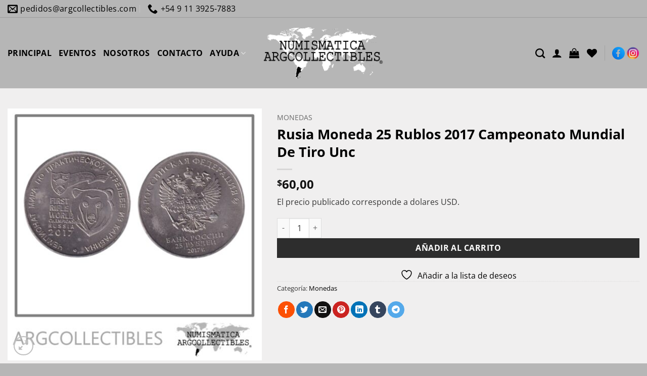

--- FILE ---
content_type: text/html; charset=UTF-8
request_url: https://www.argcollectibles.com/producto/rusia-moneda-25-rublos-2017-campeonato-mundial-de-tiro-unc/
body_size: 49220
content:
<!DOCTYPE html>
<!--[if IE 9 ]> <html lang="es" class="ie9 loading-site no-js"> <![endif]-->
<!--[if IE 8 ]> <html lang="es" class="ie8 loading-site no-js"> <![endif]-->
<!--[if (gte IE 9)|!(IE)]><!--><html lang="es" prefix="og: http://ogp.me/ns# fb: http://ogp.me/ns/fb#" class="loading-site no-js"> <!--<![endif]-->
<!--[if (gte IE 9)|!(IE)]><!--><!--<![endif]-->
<head>
	<meta charset="UTF-8" />
	<link rel="profile" href="http://gmpg.org/xfn/11" />
	<!--link rel="pingback" href="/wp/xmlrpc.php" /-->

					<script>document.documentElement.className = document.documentElement.className + ' yes-js js_active js'</script>
			<script>(function(html){html.className = html.className.replace(/\bno-js\b/,'js')})(document.documentElement);</script>
<title>Rusia Moneda 25 Rublos 2017 Campeonato Mundial De Tiro Unc &#8211; Argcollectibles</title>
<meta name='robots' content='max-image-preview:large' />
	<style>img:is([sizes="auto" i], [sizes^="auto," i]) { contain-intrinsic-size: 3000px 1500px }</style>
	<meta name="viewport" content="width=device-width, initial-scale=1" /><link rel='dns-prefetch' href='//translate.google.com' />
<link rel='prefetch' href='https://www.argcollectibles.com/wp-content/themes/flatsome/assets/js/flatsome.js?ver=e2eddd6c228105dac048' />
<link rel='prefetch' href='https://www.argcollectibles.com/wp-content/themes/flatsome/assets/js/chunk.slider.js?ver=3.20.2' />
<link rel='prefetch' href='https://www.argcollectibles.com/wp-content/themes/flatsome/assets/js/chunk.popups.js?ver=3.20.2' />
<link rel='prefetch' href='https://www.argcollectibles.com/wp-content/themes/flatsome/assets/js/chunk.tooltips.js?ver=3.20.2' />
<link rel='prefetch' href='https://www.argcollectibles.com/wp-content/themes/flatsome/assets/js/woocommerce.js?ver=1c9be63d628ff7c3ff4c' />
<link rel="alternate" type="application/rss+xml" title="Argcollectibles &raquo; Feed" href="https://www.argcollectibles.com/feed/" />
<link rel="alternate" type="application/rss+xml" title="Argcollectibles &raquo; Feed de los comentarios" href="https://www.argcollectibles.com/comments/feed/" />
<link rel='stylesheet' id='contact-form-7-css' href='https://www.argcollectibles.com/wp-content/plugins/contact-form-7/includes/css/styles.css' type='text/css' media='all' />
<link rel='stylesheet' id='google-language-translator-css' href='https://www.argcollectibles.com/wp-content/plugins/google-language-translator/css/style.css' type='text/css' media='' />
<link rel='stylesheet' id='photoswipe-css' href='https://www.argcollectibles.com/wp-content/plugins/woocommerce/assets/css/photoswipe/photoswipe.min.css' type='text/css' media='all' />
<link rel='stylesheet' id='photoswipe-default-skin-css' href='https://www.argcollectibles.com/wp-content/plugins/woocommerce/assets/css/photoswipe/default-skin/default-skin.min.css' type='text/css' media='all' />
<style id='woocommerce-inline-inline-css' type='text/css'>
.woocommerce form .form-row .required { visibility: visible; }
</style>
<link rel='stylesheet' id='brands-styles-css' href='https://www.argcollectibles.com/wp-content/plugins/woocommerce/assets/css/brands.css' type='text/css' media='all' />
<link rel='stylesheet' id='parent-theme-css-css' href='https://www.argcollectibles.com/wp-content/themes/flatsome/style.css' type='text/css' media='all' />
<link rel='stylesheet' id='flatsome-woocommerce-wishlist-css' href='https://www.argcollectibles.com/wp-content/themes/flatsome/inc/integrations/wc-yith-wishlist/wishlist.css' type='text/css' media='all' />
<link rel='stylesheet' id='flatsome-main-css' href='https://www.argcollectibles.com/wp-content/themes/flatsome/assets/css/flatsome.css' type='text/css' media='all' />
<style id='flatsome-main-inline-css' type='text/css'>
@font-face {
				font-family: "fl-icons";
				font-display: block;
				src: url(https://www.argcollectibles.com/wp-content/themes/flatsome/assets/css/icons/fl-icons.eot?v=3.20.2);
				src:
					url(https://www.argcollectibles.com/wp-content/themes/flatsome/assets/css/icons/fl-icons.eot#iefix?v=3.20.2) format("embedded-opentype"),
					url(https://www.argcollectibles.com/wp-content/themes/flatsome/assets/css/icons/fl-icons.woff2?v=3.20.2) format("woff2"),
					url(https://www.argcollectibles.com/wp-content/themes/flatsome/assets/css/icons/fl-icons.ttf?v=3.20.2) format("truetype"),
					url(https://www.argcollectibles.com/wp-content/themes/flatsome/assets/css/icons/fl-icons.woff?v=3.20.2) format("woff"),
					url(https://www.argcollectibles.com/wp-content/themes/flatsome/assets/css/icons/fl-icons.svg?v=3.20.2#fl-icons) format("svg");
			}
</style>
<link rel='stylesheet' id='flatsome-shop-css' href='https://www.argcollectibles.com/wp-content/themes/flatsome/assets/css/flatsome-shop.css' type='text/css' media='all' />
<script type="text/javascript" src="https://www.argcollectibles.com/wp-includes/js/jquery/jquery.min.js" id="jquery-core-js"></script>
<script type="text/javascript" src="https://www.argcollectibles.com/wp-includes/js/jquery/jquery-migrate.min.js" id="jquery-migrate-js"></script>
<script type="text/javascript" src="https://www.argcollectibles.com/wp-content/plugins/woocommerce/assets/js/jquery-blockui/jquery.blockUI.min.js" id="wc-jquery-blockui-js" data-wp-strategy="defer"></script>
<script type="text/javascript" id="wc-add-to-cart-js-extra">
/* <![CDATA[ */
var wc_add_to_cart_params = {"ajax_url":"\/wp-admin\/admin-ajax.php","wc_ajax_url":"\/?wc-ajax=%%endpoint%%","i18n_view_cart":"Ver carrito","cart_url":"https:\/\/www.argcollectibles.com\/cart\/","is_cart":"","cart_redirect_after_add":"no"};
/* ]]> */
</script>
<script type="text/javascript" src="https://www.argcollectibles.com/wp-content/plugins/woocommerce/assets/js/frontend/add-to-cart.min.js" id="wc-add-to-cart-js" defer="defer" data-wp-strategy="defer"></script>
<script type="text/javascript" src="https://www.argcollectibles.com/wp-content/plugins/woocommerce/assets/js/photoswipe/photoswipe.min.js" id="wc-photoswipe-js" defer="defer" data-wp-strategy="defer"></script>
<script type="text/javascript" src="https://www.argcollectibles.com/wp-content/plugins/woocommerce/assets/js/photoswipe/photoswipe-ui-default.min.js" id="wc-photoswipe-ui-default-js" defer="defer" data-wp-strategy="defer"></script>
<script type="text/javascript" id="wc-single-product-js-extra">
/* <![CDATA[ */
var wc_single_product_params = {"i18n_required_rating_text":"Por favor elige una puntuaci\u00f3n","i18n_rating_options":["1 de 5 estrellas","2 de 5 estrellas","3 de 5 estrellas","4 de 5 estrellas","5 de 5 estrellas"],"i18n_product_gallery_trigger_text":"Ver galer\u00eda de im\u00e1genes a pantalla completa","review_rating_required":"no","flexslider":{"rtl":false,"animation":"slide","smoothHeight":true,"directionNav":false,"controlNav":"thumbnails","slideshow":false,"animationSpeed":500,"animationLoop":false,"allowOneSlide":false},"zoom_enabled":"","zoom_options":[],"photoswipe_enabled":"1","photoswipe_options":{"shareEl":false,"closeOnScroll":false,"history":false,"hideAnimationDuration":0,"showAnimationDuration":0},"flexslider_enabled":""};
/* ]]> */
</script>
<script type="text/javascript" src="https://www.argcollectibles.com/wp-content/plugins/woocommerce/assets/js/frontend/single-product.min.js" id="wc-single-product-js" defer="defer" data-wp-strategy="defer"></script>
<script type="text/javascript" src="https://www.argcollectibles.com/wp-content/plugins/woocommerce/assets/js/js-cookie/js.cookie.min.js" id="wc-js-cookie-js" data-wp-strategy="defer"></script>
<link rel="https://api.w.org/" href="https://www.argcollectibles.com/wp-json/" /><link rel="alternate" title="JSON" type="application/json" href="https://www.argcollectibles.com/wp-json/wp/v2/product/12965" /><link rel="canonical" href="https://www.argcollectibles.com/producto/rusia-moneda-25-rublos-2017-campeonato-mundial-de-tiro-unc/" />
<link rel="alternate" title="oEmbed (JSON)" type="application/json+oembed" href="https://www.argcollectibles.com/wp-json/oembed/1.0/embed?url=https%3A%2F%2Fwww.argcollectibles.com%2Fproducto%2Frusia-moneda-25-rublos-2017-campeonato-mundial-de-tiro-unc%2F" />
<link rel="alternate" title="oEmbed (XML)" type="text/xml+oembed" href="https://www.argcollectibles.com/wp-json/oembed/1.0/embed?url=https%3A%2F%2Fwww.argcollectibles.com%2Fproducto%2Frusia-moneda-25-rublos-2017-campeonato-mundial-de-tiro-unc%2F&#038;format=xml" />
<style>#google_language_translator a{display:none!important;}div.skiptranslate.goog-te-gadget{display:inline!important;}.goog-te-gadget{color:transparent!important;}.goog-te-gadget{font-size:0px!important;}.goog-branding{display:none;}.goog-tooltip{display: none!important;}.goog-tooltip:hover{display: none!important;}.goog-text-highlight{background-color:transparent!important;border:none!important;box-shadow:none!important;}#google_language_translator select.goog-te-combo{color:#32373c;}div.skiptranslate{display:none!important;}body{top:0px!important;}#goog-gt-{display:none!important;}font font{background-color:transparent!important;box-shadow:none!important;position:initial!important;}#glt-translate-trigger{left:20px;right:auto;}#glt-translate-trigger > span{color:#ffffff;}#glt-translate-trigger{background:#f89406;}</style>	<noscript><style>.woocommerce-product-gallery{ opacity: 1 !important; }</style></noscript>
	<link rel="icon" href="https://www.argcollectibles.com/wp-content/uploads/2020/11/cropped-icono-del-sitio-1-32x32.png" sizes="32x32" />
<link rel="icon" href="https://www.argcollectibles.com/wp-content/uploads/2020/11/cropped-icono-del-sitio-1-192x192.png" sizes="192x192" />
<link rel="apple-touch-icon" href="https://www.argcollectibles.com/wp-content/uploads/2020/11/cropped-icono-del-sitio-1-180x180.png" />
<meta name="msapplication-TileImage" content="https://www.argcollectibles.com/wp-content/uploads/2020/11/cropped-icono-del-sitio-1-270x270.png" />
<style id="custom-css" type="text/css">:root {--primary-color: #fc5004;--fs-color-primary: #fc5004;--fs-color-secondary: #2d2d2d;--fs-color-success: #b6b6b6;--fs-color-alert: #881820;--fs-color-base: #363636;--fs-experimental-link-color: #010101;--fs-experimental-link-color-hover: #010101;}.tooltipster-base {--tooltip-color: #fff;--tooltip-bg-color: #000;}.off-canvas-right .mfp-content, .off-canvas-left .mfp-content {--drawer-width: 300px;}.off-canvas .mfp-content.off-canvas-cart {--drawer-width: 360px;}.container-width, .full-width .ubermenu-nav, .container, .row{max-width: 1770px}.row.row-collapse{max-width: 1740px}.row.row-small{max-width: 1762.5px}.row.row-large{max-width: 1800px}.sticky-add-to-cart--active, #wrapper,#main,#main.dark{background-color: #f0efef}.flatsome-cookies {background-color: #010101}.header-main{height: 140px}#logo img{max-height: 140px}#logo{width:240px;}#logo img{padding:15px 0;}.stuck #logo img{padding:10px 0;}.header-bottom{min-height: 10px}.header-top{min-height: 28px}.transparent .header-main{height: 30px}.transparent #logo img{max-height: 30px}.has-transparent + .page-title:first-of-type,.has-transparent + #main > .page-title,.has-transparent + #main > div > .page-title,.has-transparent + #main .page-header-wrapper:first-of-type .page-title{padding-top: 60px;}.header.show-on-scroll,.stuck .header-main{height:70px!important}.stuck #logo img{max-height: 70px!important}.search-form{ width: 100%;}.header-bg-color {background-color: #b6b6b6}.header-bottom {background-color: #f1f1f1}.top-bar-nav > li > a{line-height: 16px }.header-main .nav > li > a{line-height: 16px }.stuck .header-main .nav > li > a{line-height: 50px }.header-bottom-nav > li > a{line-height: 16px }@media (max-width: 549px) {.header-main{height: 100px}#logo img{max-height: 100px}}.nav-dropdown{font-size:100%}.header-top{background-color:#b6b6b6!important;}h1,h2,h3,h4,h5,h6,.heading-font{color: #010101;}body{font-size: 100%;}@media screen and (max-width: 549px){body{font-size: 100%;}}body{font-family: "Open Sans", sans-serif;}body {font-weight: 400;font-style: normal;}.nav > li > a {font-family: "Open Sans", sans-serif;}.mobile-sidebar-levels-2 .nav > li > ul > li > a {font-family: "Open Sans", sans-serif;}.nav > li > a,.mobile-sidebar-levels-2 .nav > li > ul > li > a {font-weight: 400;font-style: normal;}h1,h2,h3,h4,h5,h6,.heading-font, .off-canvas-center .nav-sidebar.nav-vertical > li > a{font-family: "Open Sans", sans-serif;}h1,h2,h3,h4,h5,h6,.heading-font,.banner h1,.banner h2 {font-weight: 700;font-style: normal;}.alt-font{font-family: "Source Sans Pro", sans-serif;}.alt-font {font-weight: 400!important;font-style: normal!important;}.nav > li > a, .links > li > a{text-transform: none;}.section-title span{text-transform: none;}.header:not(.transparent) .header-nav-main.nav > li > a {color: #010101;}.header:not(.transparent) .header-nav-main.nav > li > a:hover,.header:not(.transparent) .header-nav-main.nav > li.active > a,.header:not(.transparent) .header-nav-main.nav > li.current > a,.header:not(.transparent) .header-nav-main.nav > li > a.active,.header:not(.transparent) .header-nav-main.nav > li > a.current{color: #2d2d2d;}.header-nav-main.nav-line-bottom > li > a:before,.header-nav-main.nav-line-grow > li > a:before,.header-nav-main.nav-line > li > a:before,.header-nav-main.nav-box > li > a:hover,.header-nav-main.nav-box > li.active > a,.header-nav-main.nav-pills > li > a:hover,.header-nav-main.nav-pills > li.active > a{color:#FFF!important;background-color: #2d2d2d;}.shop-page-title.featured-title .title-overlay{background-color: rgba(0,0,0,0.3);}.shop-page-title.featured-title .title-bg{ background-image: url(https://www.argcollectibles.com/wp-content/uploads/2020/08/arg-306-1.jpg)!important;}@media screen and (min-width: 550px){.products .box-vertical .box-image{min-width: 300px!important;width: 300px!important;}}.header-main .social-icons,.header-main .cart-icon strong,.header-main .menu-title,.header-main .header-button > .button.is-outline,.header-main .nav > li > a > i:not(.icon-angle-down){color: #000000!important;}.header-main .header-button > .button.is-outline,.header-main .cart-icon strong:after,.header-main .cart-icon strong{border-color: #000000!important;}.header-main .header-button > .button:not(.is-outline){background-color: #000000!important;}.header-main .current-dropdown .cart-icon strong,.header-main .header-button > .button:hover,.header-main .header-button > .button:hover i,.header-main .header-button > .button:hover span{color:#FFF!important;}.header-main .menu-title:hover,.header-main .social-icons a:hover,.header-main .header-button > .button.is-outline:hover,.header-main .nav > li > a:hover > i:not(.icon-angle-down){color: #000000!important;}.header-main .current-dropdown .cart-icon strong,.header-main .header-button > .button:hover{background-color: #000000!important;}.header-main .current-dropdown .cart-icon strong:after,.header-main .current-dropdown .cart-icon strong,.header-main .header-button > .button:hover{border-color: #000000!important;}.footer-1{background-color: #2d2d2d}.footer-2{background-color: #f0efef}.absolute-footer, html{background-color: #b6b6b6}.nav-vertical-fly-out > li + li {border-top-width: 1px; border-top-style: solid;}/* Custom CSS */h3, h5{font-size: 1.1em !important;}h6 {font-size: 0.9em;line-height:1.2em}body {line-height: 1.4;}@media screen and (max-width: 549px) {.is-xxsmall{font-size: .8em;}.is-small, .is-small.button {font-size:.9em;}}/********** MENU ***************//*Sub-menu*/.nav-dropdown {padding:5px}.nav>li>a{font-size:0.9em;}/*Menu*/@media screen and (max-width:849px){#main-menu .nav>li>a{font-size:0.9em;}}/*Buscador*/.header-search-dropdown .nav-dropdown{left:-140px !important;}/************ BLOG ************//*Blog*/.search .page-wrapper, .archive .page-wrapper{padding-top:0px;} /*Barra lateral*/.post-sidebar .widget>ul>li{font-size: 0.9em;}.single-post .box-shadow-1,.single-post .box-shadow-2{box-shadow: none;}/*Iconos*/.fl:before{font-family: 'fl-icons';}.label-new.menu-item > a:after{content:"Nuevo";}.label-hot.menu-item > a:after{content:"Caliente";}.label-sale.menu-item > a:after{content:"Oferta";}.label-popular.menu-item > a:after{content:"Populares";}</style>		<style type="text/css" id="wp-custom-css">
			/****HEADER****/
.nav-dropdown.nav-dropdown-default>li>a {font-size: 14px !important;}
.nav>li>a {font-size: 1em !important;}
.footer-1 p{font-size: 0.9em !important;}
[data-icon-label]:after {background-color: #FC5004 !important;}
.redesh {max-width:130px !important;}
.header:not(.transparent) .header-nav-main.nav > li > a{font-weight:600;}
.header-nav-main.nav-line-bottom > li > a:before {background-color:  #FC5004 !important;}
.header:not(.transparent) .header-nav-main.nav > li.active > a{color: #010101 !important;}
.icon-angle-down:before {color: #010101 !important;}
.header-top {border-bottom:1px solid #9b9b9b;}
#google_language_translator select.goog-te-combo { margin-bottom: -10px;}
@media (max-width: 849px){#top-bar
	.hide-for-medium{display: block !important;margin:auto;}}
/**** BARRA LATERAL****/
ul.menu>li {text-transform: uppercase;}
ul.menu>li li>a{color:#fff !important;}
ul.menu>li>a {color: #fff !important ;font-size: 0.9em !important;padding-top:16px; padding-bottom:16px;}
.icon-angle-down:before {color: #fff !important;}
.widgets-boxed .widget {background-color:  #FC5004;}
.widgets-boxed .widget h3 {font-size: 1em !important; background-color: #2D2D2D !important;}

/****HOME******/
@media (min-width: 768px){.columnahome {padding-left:2%; padding-right: 2% ;}}
	
@media (min-width: 1280px){.columnahome {padding-left:1%; padding-right:1% ;}}
	
@media (min-width: 1360px){.columnahome {padding-left:2%; padding-right: 2% ;}}

@media (min-width: 1440px){.columnahome {padding-left:3%; padding-right: 3% ;}}

@media (min-width: 1700px){.columnahome {padding-left:5%; padding-right: 5% ;}}
	
.nav-dark .nav>li>a{color: #000000 !important;}
#header-contact .nav>li>a{color:#000 !important;} 

@media (max-width: 768px){
.nav>li>a>i+span {display:none !important;}.nav>li>a>i{margin-right:10px;}}
	
/****CATEGORIAS INTERNA****/
.select2-container--default .select2-selection--single { border-radius:0px !important;height:40px !important;}

.select2-container--default .select2-selection--single .select2-selection__rendered {line-height:40px !important;height: 40px !important;padding-left:0px !important;font-size:14px !important;}

.select2-container--default .select2-selection--single .select2-selection__placeholder{color: #2D2D2D !important;font-size:14px !important;}
.select2-results__option {padding:3px 10px !important;font-size:13px !important;margin-bottom:0px !important;}

.select2-container--default .select2-results__option--highlighted[aria-selected], .select2-container--default .select2-results__option--highlighted[data-selected] {
	background-color:#fc5004 !important}


.select2-container--default .select2-selection--single .select2-selection__clear {
    float: none !important;
    font-weight: 700;
    background: #fc5004;
    color: #fff;
    padding: 5px;
    height: 20px;
    width: 20px;
    margin-right: 10px;
}
/****CONTACTO***/

.button.facebook:not(.is-outline){color: #FC5004 !important;}
.button.instagram:not(.is-outline){color: #FC5004 !important;}

/****FORMAS DE PAGO***/

@media (min-width: 768px) {.mediospago .col-inner{min-height: 155px !important;}}

.absolute-footer a:hover{color:#000 !important;}


@media (max-width: 768px) {.ppp{margin-top: 20px;}}
.ppp .sortby.rounded_corners_class{width:100px !important;margin-top: -8px;
    margin-left: 10px;}
.ppp form{float:right;display: inline-flex;}

.home .badge-container{display:none !important}

.select2-container--default .select2-selection--single .select2-selection__arrow {
    height: 45px !important	;
    width: 45px !important;
}
.select2-container--default .select2-search--dropdown .select2-search__field { display: none !important;}

.yith-wcwl-add-to-wishlist svg.yith-wcwl-icon-svg, .yith-wcwl-add-to-wishlist .add_to_wishlist img {
	width: 25px !important;}

.yith-wcan-filters .yith-wcan-filter .filter-title{color: #777 !important;; font-size:14px !important; font-weight: 400 !important;}
.yith-wcan-filters .yith-wcan-filter .yith-wcan-dropdown{border-radius:0px !important;margin-bottom:-20px !important;}
.yith-wcan-filter .yith-wcan-dropdown{border:1px solid #777 !important;}
.yith-wcan-filters .yith-wcan-filter .yith-wcan-dropdown .dropdown-label{font-size:14px !important;}
.yith-wcan-filters{padding-left:20px !important; padding-right:20px !important;padding-top:25px !important;padding-bottom:25px !important;}
.yith-wcan-filters .yith-wcan-filter .yith-wcan-dropdown.open .dropdown-wrapper{min-width:300px !important;margin-left:-5px !important;background-color: #fafafa !important;border:1px solid #eaeaea !important;}
/*.yith-wcan-filters .yith-wcan-filter .yith-wcan-dropdown .dropdown-wrapper .matching-items li:hover{background-color: rgb(252,80,4) !important;padding-left:5px !important;padding-top:8px !important;}*/
/*.yith-wcan-filters .yith-wcan-filter .filter-items .filter-item > label > a:hover {color: #434343 !important;}*/

.off-canvas-left .mfp-content {min-width:360px !important;}

.chosen-container-single .chosen-single{
    background-color: #fff;
    border: 1px solid #aaa;
    border-radius: 0px;    height: 40px !important;padding: 7px;
}
 .chosen-container-single .chosen-single div b { margin-top: 6px;}
.chosen-container-single .chosen-single,.chosen-container.chosen-with-drop .chosen-drop,.chosen-search{    width: 305px !important;}		</style>
		<style id="kirki-inline-styles">/* cyrillic-ext */
@font-face {
  font-family: 'Open Sans';
  font-style: normal;
  font-weight: 400;
  font-stretch: 100%;
  font-display: swap;
  src: url(https://www.argcollectibles.com/wp-content/fonts/open-sans/memvYaGs126MiZpBA-UvWbX2vVnXBbObj2OVTSKmu1aB.woff2) format('woff2');
  unicode-range: U+0460-052F, U+1C80-1C8A, U+20B4, U+2DE0-2DFF, U+A640-A69F, U+FE2E-FE2F;
}
/* cyrillic */
@font-face {
  font-family: 'Open Sans';
  font-style: normal;
  font-weight: 400;
  font-stretch: 100%;
  font-display: swap;
  src: url(https://www.argcollectibles.com/wp-content/fonts/open-sans/memvYaGs126MiZpBA-UvWbX2vVnXBbObj2OVTSumu1aB.woff2) format('woff2');
  unicode-range: U+0301, U+0400-045F, U+0490-0491, U+04B0-04B1, U+2116;
}
/* greek-ext */
@font-face {
  font-family: 'Open Sans';
  font-style: normal;
  font-weight: 400;
  font-stretch: 100%;
  font-display: swap;
  src: url(https://www.argcollectibles.com/wp-content/fonts/open-sans/memvYaGs126MiZpBA-UvWbX2vVnXBbObj2OVTSOmu1aB.woff2) format('woff2');
  unicode-range: U+1F00-1FFF;
}
/* greek */
@font-face {
  font-family: 'Open Sans';
  font-style: normal;
  font-weight: 400;
  font-stretch: 100%;
  font-display: swap;
  src: url(https://www.argcollectibles.com/wp-content/fonts/open-sans/memvYaGs126MiZpBA-UvWbX2vVnXBbObj2OVTSymu1aB.woff2) format('woff2');
  unicode-range: U+0370-0377, U+037A-037F, U+0384-038A, U+038C, U+038E-03A1, U+03A3-03FF;
}
/* hebrew */
@font-face {
  font-family: 'Open Sans';
  font-style: normal;
  font-weight: 400;
  font-stretch: 100%;
  font-display: swap;
  src: url(https://www.argcollectibles.com/wp-content/fonts/open-sans/memvYaGs126MiZpBA-UvWbX2vVnXBbObj2OVTS2mu1aB.woff2) format('woff2');
  unicode-range: U+0307-0308, U+0590-05FF, U+200C-2010, U+20AA, U+25CC, U+FB1D-FB4F;
}
/* math */
@font-face {
  font-family: 'Open Sans';
  font-style: normal;
  font-weight: 400;
  font-stretch: 100%;
  font-display: swap;
  src: url(https://www.argcollectibles.com/wp-content/fonts/open-sans/memvYaGs126MiZpBA-UvWbX2vVnXBbObj2OVTVOmu1aB.woff2) format('woff2');
  unicode-range: U+0302-0303, U+0305, U+0307-0308, U+0310, U+0312, U+0315, U+031A, U+0326-0327, U+032C, U+032F-0330, U+0332-0333, U+0338, U+033A, U+0346, U+034D, U+0391-03A1, U+03A3-03A9, U+03B1-03C9, U+03D1, U+03D5-03D6, U+03F0-03F1, U+03F4-03F5, U+2016-2017, U+2034-2038, U+203C, U+2040, U+2043, U+2047, U+2050, U+2057, U+205F, U+2070-2071, U+2074-208E, U+2090-209C, U+20D0-20DC, U+20E1, U+20E5-20EF, U+2100-2112, U+2114-2115, U+2117-2121, U+2123-214F, U+2190, U+2192, U+2194-21AE, U+21B0-21E5, U+21F1-21F2, U+21F4-2211, U+2213-2214, U+2216-22FF, U+2308-230B, U+2310, U+2319, U+231C-2321, U+2336-237A, U+237C, U+2395, U+239B-23B7, U+23D0, U+23DC-23E1, U+2474-2475, U+25AF, U+25B3, U+25B7, U+25BD, U+25C1, U+25CA, U+25CC, U+25FB, U+266D-266F, U+27C0-27FF, U+2900-2AFF, U+2B0E-2B11, U+2B30-2B4C, U+2BFE, U+3030, U+FF5B, U+FF5D, U+1D400-1D7FF, U+1EE00-1EEFF;
}
/* symbols */
@font-face {
  font-family: 'Open Sans';
  font-style: normal;
  font-weight: 400;
  font-stretch: 100%;
  font-display: swap;
  src: url(https://www.argcollectibles.com/wp-content/fonts/open-sans/memvYaGs126MiZpBA-UvWbX2vVnXBbObj2OVTUGmu1aB.woff2) format('woff2');
  unicode-range: U+0001-000C, U+000E-001F, U+007F-009F, U+20DD-20E0, U+20E2-20E4, U+2150-218F, U+2190, U+2192, U+2194-2199, U+21AF, U+21E6-21F0, U+21F3, U+2218-2219, U+2299, U+22C4-22C6, U+2300-243F, U+2440-244A, U+2460-24FF, U+25A0-27BF, U+2800-28FF, U+2921-2922, U+2981, U+29BF, U+29EB, U+2B00-2BFF, U+4DC0-4DFF, U+FFF9-FFFB, U+10140-1018E, U+10190-1019C, U+101A0, U+101D0-101FD, U+102E0-102FB, U+10E60-10E7E, U+1D2C0-1D2D3, U+1D2E0-1D37F, U+1F000-1F0FF, U+1F100-1F1AD, U+1F1E6-1F1FF, U+1F30D-1F30F, U+1F315, U+1F31C, U+1F31E, U+1F320-1F32C, U+1F336, U+1F378, U+1F37D, U+1F382, U+1F393-1F39F, U+1F3A7-1F3A8, U+1F3AC-1F3AF, U+1F3C2, U+1F3C4-1F3C6, U+1F3CA-1F3CE, U+1F3D4-1F3E0, U+1F3ED, U+1F3F1-1F3F3, U+1F3F5-1F3F7, U+1F408, U+1F415, U+1F41F, U+1F426, U+1F43F, U+1F441-1F442, U+1F444, U+1F446-1F449, U+1F44C-1F44E, U+1F453, U+1F46A, U+1F47D, U+1F4A3, U+1F4B0, U+1F4B3, U+1F4B9, U+1F4BB, U+1F4BF, U+1F4C8-1F4CB, U+1F4D6, U+1F4DA, U+1F4DF, U+1F4E3-1F4E6, U+1F4EA-1F4ED, U+1F4F7, U+1F4F9-1F4FB, U+1F4FD-1F4FE, U+1F503, U+1F507-1F50B, U+1F50D, U+1F512-1F513, U+1F53E-1F54A, U+1F54F-1F5FA, U+1F610, U+1F650-1F67F, U+1F687, U+1F68D, U+1F691, U+1F694, U+1F698, U+1F6AD, U+1F6B2, U+1F6B9-1F6BA, U+1F6BC, U+1F6C6-1F6CF, U+1F6D3-1F6D7, U+1F6E0-1F6EA, U+1F6F0-1F6F3, U+1F6F7-1F6FC, U+1F700-1F7FF, U+1F800-1F80B, U+1F810-1F847, U+1F850-1F859, U+1F860-1F887, U+1F890-1F8AD, U+1F8B0-1F8BB, U+1F8C0-1F8C1, U+1F900-1F90B, U+1F93B, U+1F946, U+1F984, U+1F996, U+1F9E9, U+1FA00-1FA6F, U+1FA70-1FA7C, U+1FA80-1FA89, U+1FA8F-1FAC6, U+1FACE-1FADC, U+1FADF-1FAE9, U+1FAF0-1FAF8, U+1FB00-1FBFF;
}
/* vietnamese */
@font-face {
  font-family: 'Open Sans';
  font-style: normal;
  font-weight: 400;
  font-stretch: 100%;
  font-display: swap;
  src: url(https://www.argcollectibles.com/wp-content/fonts/open-sans/memvYaGs126MiZpBA-UvWbX2vVnXBbObj2OVTSCmu1aB.woff2) format('woff2');
  unicode-range: U+0102-0103, U+0110-0111, U+0128-0129, U+0168-0169, U+01A0-01A1, U+01AF-01B0, U+0300-0301, U+0303-0304, U+0308-0309, U+0323, U+0329, U+1EA0-1EF9, U+20AB;
}
/* latin-ext */
@font-face {
  font-family: 'Open Sans';
  font-style: normal;
  font-weight: 400;
  font-stretch: 100%;
  font-display: swap;
  src: url(https://www.argcollectibles.com/wp-content/fonts/open-sans/memvYaGs126MiZpBA-UvWbX2vVnXBbObj2OVTSGmu1aB.woff2) format('woff2');
  unicode-range: U+0100-02BA, U+02BD-02C5, U+02C7-02CC, U+02CE-02D7, U+02DD-02FF, U+0304, U+0308, U+0329, U+1D00-1DBF, U+1E00-1E9F, U+1EF2-1EFF, U+2020, U+20A0-20AB, U+20AD-20C0, U+2113, U+2C60-2C7F, U+A720-A7FF;
}
/* latin */
@font-face {
  font-family: 'Open Sans';
  font-style: normal;
  font-weight: 400;
  font-stretch: 100%;
  font-display: swap;
  src: url(https://www.argcollectibles.com/wp-content/fonts/open-sans/memvYaGs126MiZpBA-UvWbX2vVnXBbObj2OVTS-muw.woff2) format('woff2');
  unicode-range: U+0000-00FF, U+0131, U+0152-0153, U+02BB-02BC, U+02C6, U+02DA, U+02DC, U+0304, U+0308, U+0329, U+2000-206F, U+20AC, U+2122, U+2191, U+2193, U+2212, U+2215, U+FEFF, U+FFFD;
}
/* cyrillic-ext */
@font-face {
  font-family: 'Open Sans';
  font-style: normal;
  font-weight: 700;
  font-stretch: 100%;
  font-display: swap;
  src: url(https://www.argcollectibles.com/wp-content/fonts/open-sans/memvYaGs126MiZpBA-UvWbX2vVnXBbObj2OVTSKmu1aB.woff2) format('woff2');
  unicode-range: U+0460-052F, U+1C80-1C8A, U+20B4, U+2DE0-2DFF, U+A640-A69F, U+FE2E-FE2F;
}
/* cyrillic */
@font-face {
  font-family: 'Open Sans';
  font-style: normal;
  font-weight: 700;
  font-stretch: 100%;
  font-display: swap;
  src: url(https://www.argcollectibles.com/wp-content/fonts/open-sans/memvYaGs126MiZpBA-UvWbX2vVnXBbObj2OVTSumu1aB.woff2) format('woff2');
  unicode-range: U+0301, U+0400-045F, U+0490-0491, U+04B0-04B1, U+2116;
}
/* greek-ext */
@font-face {
  font-family: 'Open Sans';
  font-style: normal;
  font-weight: 700;
  font-stretch: 100%;
  font-display: swap;
  src: url(https://www.argcollectibles.com/wp-content/fonts/open-sans/memvYaGs126MiZpBA-UvWbX2vVnXBbObj2OVTSOmu1aB.woff2) format('woff2');
  unicode-range: U+1F00-1FFF;
}
/* greek */
@font-face {
  font-family: 'Open Sans';
  font-style: normal;
  font-weight: 700;
  font-stretch: 100%;
  font-display: swap;
  src: url(https://www.argcollectibles.com/wp-content/fonts/open-sans/memvYaGs126MiZpBA-UvWbX2vVnXBbObj2OVTSymu1aB.woff2) format('woff2');
  unicode-range: U+0370-0377, U+037A-037F, U+0384-038A, U+038C, U+038E-03A1, U+03A3-03FF;
}
/* hebrew */
@font-face {
  font-family: 'Open Sans';
  font-style: normal;
  font-weight: 700;
  font-stretch: 100%;
  font-display: swap;
  src: url(https://www.argcollectibles.com/wp-content/fonts/open-sans/memvYaGs126MiZpBA-UvWbX2vVnXBbObj2OVTS2mu1aB.woff2) format('woff2');
  unicode-range: U+0307-0308, U+0590-05FF, U+200C-2010, U+20AA, U+25CC, U+FB1D-FB4F;
}
/* math */
@font-face {
  font-family: 'Open Sans';
  font-style: normal;
  font-weight: 700;
  font-stretch: 100%;
  font-display: swap;
  src: url(https://www.argcollectibles.com/wp-content/fonts/open-sans/memvYaGs126MiZpBA-UvWbX2vVnXBbObj2OVTVOmu1aB.woff2) format('woff2');
  unicode-range: U+0302-0303, U+0305, U+0307-0308, U+0310, U+0312, U+0315, U+031A, U+0326-0327, U+032C, U+032F-0330, U+0332-0333, U+0338, U+033A, U+0346, U+034D, U+0391-03A1, U+03A3-03A9, U+03B1-03C9, U+03D1, U+03D5-03D6, U+03F0-03F1, U+03F4-03F5, U+2016-2017, U+2034-2038, U+203C, U+2040, U+2043, U+2047, U+2050, U+2057, U+205F, U+2070-2071, U+2074-208E, U+2090-209C, U+20D0-20DC, U+20E1, U+20E5-20EF, U+2100-2112, U+2114-2115, U+2117-2121, U+2123-214F, U+2190, U+2192, U+2194-21AE, U+21B0-21E5, U+21F1-21F2, U+21F4-2211, U+2213-2214, U+2216-22FF, U+2308-230B, U+2310, U+2319, U+231C-2321, U+2336-237A, U+237C, U+2395, U+239B-23B7, U+23D0, U+23DC-23E1, U+2474-2475, U+25AF, U+25B3, U+25B7, U+25BD, U+25C1, U+25CA, U+25CC, U+25FB, U+266D-266F, U+27C0-27FF, U+2900-2AFF, U+2B0E-2B11, U+2B30-2B4C, U+2BFE, U+3030, U+FF5B, U+FF5D, U+1D400-1D7FF, U+1EE00-1EEFF;
}
/* symbols */
@font-face {
  font-family: 'Open Sans';
  font-style: normal;
  font-weight: 700;
  font-stretch: 100%;
  font-display: swap;
  src: url(https://www.argcollectibles.com/wp-content/fonts/open-sans/memvYaGs126MiZpBA-UvWbX2vVnXBbObj2OVTUGmu1aB.woff2) format('woff2');
  unicode-range: U+0001-000C, U+000E-001F, U+007F-009F, U+20DD-20E0, U+20E2-20E4, U+2150-218F, U+2190, U+2192, U+2194-2199, U+21AF, U+21E6-21F0, U+21F3, U+2218-2219, U+2299, U+22C4-22C6, U+2300-243F, U+2440-244A, U+2460-24FF, U+25A0-27BF, U+2800-28FF, U+2921-2922, U+2981, U+29BF, U+29EB, U+2B00-2BFF, U+4DC0-4DFF, U+FFF9-FFFB, U+10140-1018E, U+10190-1019C, U+101A0, U+101D0-101FD, U+102E0-102FB, U+10E60-10E7E, U+1D2C0-1D2D3, U+1D2E0-1D37F, U+1F000-1F0FF, U+1F100-1F1AD, U+1F1E6-1F1FF, U+1F30D-1F30F, U+1F315, U+1F31C, U+1F31E, U+1F320-1F32C, U+1F336, U+1F378, U+1F37D, U+1F382, U+1F393-1F39F, U+1F3A7-1F3A8, U+1F3AC-1F3AF, U+1F3C2, U+1F3C4-1F3C6, U+1F3CA-1F3CE, U+1F3D4-1F3E0, U+1F3ED, U+1F3F1-1F3F3, U+1F3F5-1F3F7, U+1F408, U+1F415, U+1F41F, U+1F426, U+1F43F, U+1F441-1F442, U+1F444, U+1F446-1F449, U+1F44C-1F44E, U+1F453, U+1F46A, U+1F47D, U+1F4A3, U+1F4B0, U+1F4B3, U+1F4B9, U+1F4BB, U+1F4BF, U+1F4C8-1F4CB, U+1F4D6, U+1F4DA, U+1F4DF, U+1F4E3-1F4E6, U+1F4EA-1F4ED, U+1F4F7, U+1F4F9-1F4FB, U+1F4FD-1F4FE, U+1F503, U+1F507-1F50B, U+1F50D, U+1F512-1F513, U+1F53E-1F54A, U+1F54F-1F5FA, U+1F610, U+1F650-1F67F, U+1F687, U+1F68D, U+1F691, U+1F694, U+1F698, U+1F6AD, U+1F6B2, U+1F6B9-1F6BA, U+1F6BC, U+1F6C6-1F6CF, U+1F6D3-1F6D7, U+1F6E0-1F6EA, U+1F6F0-1F6F3, U+1F6F7-1F6FC, U+1F700-1F7FF, U+1F800-1F80B, U+1F810-1F847, U+1F850-1F859, U+1F860-1F887, U+1F890-1F8AD, U+1F8B0-1F8BB, U+1F8C0-1F8C1, U+1F900-1F90B, U+1F93B, U+1F946, U+1F984, U+1F996, U+1F9E9, U+1FA00-1FA6F, U+1FA70-1FA7C, U+1FA80-1FA89, U+1FA8F-1FAC6, U+1FACE-1FADC, U+1FADF-1FAE9, U+1FAF0-1FAF8, U+1FB00-1FBFF;
}
/* vietnamese */
@font-face {
  font-family: 'Open Sans';
  font-style: normal;
  font-weight: 700;
  font-stretch: 100%;
  font-display: swap;
  src: url(https://www.argcollectibles.com/wp-content/fonts/open-sans/memvYaGs126MiZpBA-UvWbX2vVnXBbObj2OVTSCmu1aB.woff2) format('woff2');
  unicode-range: U+0102-0103, U+0110-0111, U+0128-0129, U+0168-0169, U+01A0-01A1, U+01AF-01B0, U+0300-0301, U+0303-0304, U+0308-0309, U+0323, U+0329, U+1EA0-1EF9, U+20AB;
}
/* latin-ext */
@font-face {
  font-family: 'Open Sans';
  font-style: normal;
  font-weight: 700;
  font-stretch: 100%;
  font-display: swap;
  src: url(https://www.argcollectibles.com/wp-content/fonts/open-sans/memvYaGs126MiZpBA-UvWbX2vVnXBbObj2OVTSGmu1aB.woff2) format('woff2');
  unicode-range: U+0100-02BA, U+02BD-02C5, U+02C7-02CC, U+02CE-02D7, U+02DD-02FF, U+0304, U+0308, U+0329, U+1D00-1DBF, U+1E00-1E9F, U+1EF2-1EFF, U+2020, U+20A0-20AB, U+20AD-20C0, U+2113, U+2C60-2C7F, U+A720-A7FF;
}
/* latin */
@font-face {
  font-family: 'Open Sans';
  font-style: normal;
  font-weight: 700;
  font-stretch: 100%;
  font-display: swap;
  src: url(https://www.argcollectibles.com/wp-content/fonts/open-sans/memvYaGs126MiZpBA-UvWbX2vVnXBbObj2OVTS-muw.woff2) format('woff2');
  unicode-range: U+0000-00FF, U+0131, U+0152-0153, U+02BB-02BC, U+02C6, U+02DA, U+02DC, U+0304, U+0308, U+0329, U+2000-206F, U+20AC, U+2122, U+2191, U+2193, U+2212, U+2215, U+FEFF, U+FFFD;
}</style>
<!-- START - Open Graph and Twitter Card Tags 3.3.5 -->
 <!-- Facebook Open Graph -->
  <meta property="og:locale" content="es_ES"/>
  <meta property="og:site_name" content="Argcollectibles"/>
  <meta property="og:title" content="Rusia Moneda 25 Rublos 2017 Campeonato Mundial De Tiro Unc"/>
  <meta property="og:url" content="https://www.argcollectibles.com/producto/rusia-moneda-25-rublos-2017-campeonato-mundial-de-tiro-unc/"/>
  <meta property="og:type" content="product"/>
  <meta property="og:description" content="El precio publicado corresponde a dolares USD."/>
  <meta property="og:image" content="https://www.argcollectibles.com/wp-content/uploads/2020/08/arg-306-1.jpg"/>
  <meta property="og:image:url" content="https://www.argcollectibles.com/wp-content/uploads/2020/08/arg-306-1.jpg"/>
  <meta property="og:image:secure_url" content="https://www.argcollectibles.com/wp-content/uploads/2020/08/arg-306-1.jpg"/>
 <!-- Google+ / Schema.org -->
 <!-- Twitter Cards -->
  <meta name="twitter:title" content="Rusia Moneda 25 Rublos 2017 Campeonato Mundial De Tiro Unc"/>
  <meta name="twitter:url" content="https://www.argcollectibles.com/producto/rusia-moneda-25-rublos-2017-campeonato-mundial-de-tiro-unc/"/>
  <meta name="twitter:description" content="El precio publicado corresponde a dolares USD."/>
  <meta name="twitter:image" content="https://www.argcollectibles.com/wp-content/uploads/2020/08/arg-306-1.jpg"/>
  <meta name="twitter:card" content="summary_large_image"/>
 <!-- SEO -->
 <!-- Misc. tags -->
  <meta name="twitter:label1" content="Price"/>
  <meta name="twitter:data1" content="60 USD"/>
  <meta property="product:price:amount" content="60"/>
  <meta property="product:price:currency" content="USD"/>
  <meta property="product:availability" content="instock"/>
 <!-- is_singular | is_product -->
<!-- END - Open Graph and Twitter Card Tags 3.3.5 -->
	
	<!--script> (function(i,s,o,g,r,a,m){i['GoogleAnalyticsObject']=r;i[r]=i[r]||function(){ (i[r].q=i[r].q||[]).push(arguments)},i[r].l=1*new Date();a=s.createElement(o), m=s.getElementsByTagName(o)[0];a.async=1;a.src=g;m.parentNode.insertBefore(a,m) })(window,document,'script','https://www.google-analytics.com/analytics.js','ga'); ga('create', 'UA-1111111-2', 'auto'); ga('send', 'pageview');</script-->
</head>

<body class="wp-singular product-template-default single single-product postid-12965 wp-theme-flatsome wp-child-theme-flatsome-child theme-flatsome woocommerce woocommerce-page woocommerce-no-js full-width lightbox nav-dropdown-has-arrow nav-dropdown-has-shadow nav-dropdown-has-border">


<a class="skip-link screen-reader-text" href="#main">Saltar al contenido</a>

<div id="wrapper">

	
	<header id="header" class="header ">
		<div class="header-wrapper">
			<div id="top-bar" class="header-top hide-for-sticky nav-dark">
    <div class="flex-row container">
      <div class="flex-col hide-for-medium flex-left">
          <ul class="nav nav-left medium-nav-center nav-small  nav-divided">
              <li class="header-contact-wrapper">
		<ul id="header-contact" class="nav medium-nav-center nav-divided nav-uppercase header-contact">
		
						<li>
			  <a href="mailto:pedidos@argcollectibles.com" class="tooltip" title="pedidos@argcollectibles.com">
				  <i class="icon-envelop" aria-hidden="true"></i>			       <span>
			       	pedidos@argcollectibles.com			       </span>
			  </a>
			</li>
			
			
						<li>
			  <a href="tel:+54 9 11 3925-7883" class="tooltip" title="+54 9 11 3925-7883">
			     <i class="icon-phone" aria-hidden="true"></i>			      <span>+54 9 11 3925-7883</span>
			  </a>
			</li>
			
				</ul>
</li>
          </ul>
      </div>

      <div class="flex-col hide-for-medium flex-center">
          <ul class="nav nav-center nav-small  nav-divided">
                        </ul>
      </div>

      <div class="flex-col hide-for-medium flex-right">
         <ul class="nav top-bar-nav nav-right nav-small  nav-divided">
              <li class="html custom html_topbar_right"><div id="google_language_translator" class="default-language-es"></div></li>          </ul>
      </div>

            <div class="flex-col show-for-medium flex-grow">
          <ul class="nav nav-center nav-small mobile-nav  nav-divided">
              <li class="html custom html_topbar_right"><div id="google_language_translator" class="default-language-es"></div></li>          </ul>
      </div>
      
    </div>
</div>
<div id="masthead" class="header-main show-logo-center hide-for-sticky">
      <div class="header-inner flex-row container logo-center medium-logo-left" role="navigation">

          <!-- Logo -->
          <div id="logo" class="flex-col logo">
            
<!-- Header logo -->
<a href="https://www.argcollectibles.com/" title="Argcollectibles - Tienda de Material Numismático" rel="home">
		<img width="1020" height="1020" src="https://www.argcollectibles.com/wp-content/uploads/nc-efi-placeholder-1024x1024.png" class="header-logo-sticky" alt="Argcollectibles"/><img width="500" height="212" src="https://www.argcollectibles.com/wp-content/uploads/2024/05/logo-500.webp" class="header_logo header-logo" alt="Argcollectibles"/><img  width="1020" height="1020" src="https://www.argcollectibles.com/wp-content/uploads/nc-efi-placeholder-1024x1024.png" class="header-logo-dark" alt="Argcollectibles"/></a>
          </div>

          <!-- Mobile Left Elements -->
          <div class="flex-col show-for-medium flex-left">
            <ul class="mobile-nav nav nav-left ">
                          </ul>
          </div>

          <!-- Left Elements -->
          <div class="flex-col hide-for-medium flex-left
            ">
            <ul class="header-nav header-nav-main nav nav-left  nav-line-bottom nav-size-small nav-uppercase" >
              <li id="menu-item-118382" class="menu-item menu-item-type-custom menu-item-object-custom menu-item-118382 menu-item-design-default"><a href="http://argcollectibles.com/" class="nav-top-link">PRINCIPAL</a></li>
<li id="menu-item-118383" class="menu-item menu-item-type-custom menu-item-object-custom menu-item-118383 menu-item-design-default"><a href="https://argcollectibles.com/proximos-eventos/" class="nav-top-link">EVENTOS</a></li>
<li id="menu-item-118384" class="menu-item menu-item-type-custom menu-item-object-custom menu-item-118384 menu-item-design-default"><a href="https://argcollectibles.com/nosotros/" class="nav-top-link">NOSOTROS</a></li>
<li id="menu-item-118385" class="menu-item menu-item-type-post_type menu-item-object-page menu-item-118385 menu-item-design-default"><a href="https://www.argcollectibles.com/contacto/" class="nav-top-link">CONTACTO</a></li>
<li id="menu-item-118386" class="menu-item menu-item-type-custom menu-item-object-custom menu-item-has-children menu-item-118386 menu-item-design-default has-dropdown"><a class="nav-top-link" aria-expanded="false" aria-haspopup="menu">AYUDA<i class="icon-angle-down" aria-hidden="true"></i></a>
<ul class="sub-menu nav-dropdown nav-dropdown-default">
	<li id="menu-item-118448" class="menu-item menu-item-type-post_type menu-item-object-page menu-item-118448"><a href="https://www.argcollectibles.com/formas-de-envio/">Formas de envío</a></li>
	<li id="menu-item-118388" class="menu-item menu-item-type-post_type menu-item-object-page menu-item-118388"><a href="https://www.argcollectibles.com/como-comprar/">¿Cómo Comprar?</a></li>
	<li id="menu-item-118447" class="menu-item menu-item-type-post_type menu-item-object-page menu-item-118447"><a href="https://www.argcollectibles.com/formas-de-pago/">Formas de pago</a></li>
</ul>
</li>
            </ul>
          </div>

          <!-- Right Elements -->
          <div class="flex-col hide-for-medium flex-right">
            <ul class="header-nav header-nav-main nav nav-right  nav-line-bottom nav-size-small nav-uppercase">
              <li class="header-search header-search-dropdown has-icon has-dropdown menu-item-has-children">
		<a href="#" aria-label="Buscar" aria-haspopup="true" aria-expanded="false" aria-controls="ux-search-dropdown" class="nav-top-link is-small"><i class="icon-search" aria-hidden="true"></i></a>
		<ul id="ux-search-dropdown" class="nav-dropdown nav-dropdown-default">
	 	<li class="header-search-form search-form html relative has-icon">
	<div class="header-search-form-wrapper">
		<div class="searchform-wrapper ux-search-box relative is-normal"><form role="search" method="get" class="searchform" action="https://www.argcollectibles.com/">
	<div class="flex-row relative">
						<div class="flex-col flex-grow">
			<label class="screen-reader-text" for="woocommerce-product-search-field-0">Buscar por:</label>
			<input type="search" id="woocommerce-product-search-field-0" class="search-field mb-0" placeholder="Buscar..." value="" name="s" />
			<input type="hidden" name="post_type" value="product" />
					</div>
		<div class="flex-col">
			<button type="submit" value="Buscar" class="ux-search-submit submit-button secondary button  icon mb-0" aria-label="Enviar">
				<i class="icon-search" aria-hidden="true"></i>			</button>
		</div>
	</div>
	<div class="live-search-results text-left z-top"></div>
</form>
</div>	</div>
</li>
	</ul>
</li>

<li class="account-item has-icon">

	<a href="https://www.argcollectibles.com/my-account/" class="nav-top-link nav-top-not-logged-in is-small is-small" title="Acceder" aria-label="Acceder">
		<i class="icon-user" aria-hidden="true"></i>	</a>




</li>
<li class="cart-item has-icon has-dropdown">

<a href="https://www.argcollectibles.com/cart/" class="header-cart-link nav-top-link is-small" title="Carrito" aria-label="Ver carrito" aria-expanded="false" aria-haspopup="true" role="button" data-flatsome-role-button>


    <i class="icon-shopping-bag" aria-hidden="true" data-icon-label="0"></i>  </a>

 <ul class="nav-dropdown nav-dropdown-default">
    <li class="html widget_shopping_cart">
      <div class="widget_shopping_cart_content">
        

	<div class="ux-mini-cart-empty flex flex-row-col text-center pt pb">
				<div class="ux-mini-cart-empty-icon">
			<svg aria-hidden="true" xmlns="http://www.w3.org/2000/svg" viewBox="0 0 17 19" style="opacity:.1;height:80px;">
				<path d="M8.5 0C6.7 0 5.3 1.2 5.3 2.7v2H2.1c-.3 0-.6.3-.7.7L0 18.2c0 .4.2.8.6.8h15.7c.4 0 .7-.3.7-.7v-.1L15.6 5.4c0-.3-.3-.6-.7-.6h-3.2v-2c0-1.6-1.4-2.8-3.2-2.8zM6.7 2.7c0-.8.8-1.4 1.8-1.4s1.8.6 1.8 1.4v2H6.7v-2zm7.5 3.4 1.3 11.5h-14L2.8 6.1h2.5v1.4c0 .4.3.7.7.7.4 0 .7-.3.7-.7V6.1h3.5v1.4c0 .4.3.7.7.7s.7-.3.7-.7V6.1h2.6z" fill-rule="evenodd" clip-rule="evenodd" fill="currentColor"></path>
			</svg>
		</div>
				<p class="woocommerce-mini-cart__empty-message empty">No hay productos en el carrito.</p>
					<p class="return-to-shop">
				<a class="button primary wc-backward" href="https://www.argcollectibles.com/productos/">
					Volver a la tienda				</a>
			</p>
				</div>


      </div>
    </li>
     </ul>

</li>
<li class="header-wishlist-icon">
			<a href="https://www.argcollectibles.com/wishlist/" class="wishlist-link" title="Lista de deseos" aria-label="Lista de deseos">
						<i class="wishlist-icon icon-heart" aria-hidden="true"></i>		</a>
	</li>
<li class="header-divider"></li><li class="html custom html_topbar_left"><p><a href="https://www.facebook.com/ArgCollectiblesOficial" target="_blank" rel="noopener"><img class="alignnone wp-image-116814" src="https://www.argcollectibles.com/wp-content/uploads/2024/05/facebook_logo_icon_186880.webp" alt="" width="25" height="25" /></a> <a href="https://www.instagram.com/argcollectibles/" target="_blank" rel="noopener"><img class="alignnone wp-image-116813" src="https://www.argcollectibles.com/wp-content/uploads/2024/05/instagram-logo-instagram-icon-transparent-free-png.webp" alt="" width="25" height="25" /></a></p></li>            </ul>
          </div>

          <!-- Mobile Right Elements -->
          <div class="flex-col show-for-medium flex-right">
            <ul class="mobile-nav nav nav-right ">
              <li class="header-search header-search-dropdown has-icon has-dropdown menu-item-has-children">
		<a href="#" aria-label="Buscar" aria-haspopup="true" aria-expanded="false" aria-controls="ux-search-dropdown" class="nav-top-link is-small"><i class="icon-search" aria-hidden="true"></i></a>
		<ul id="ux-search-dropdown" class="nav-dropdown nav-dropdown-default">
	 	<li class="header-search-form search-form html relative has-icon">
	<div class="header-search-form-wrapper">
		<div class="searchform-wrapper ux-search-box relative is-normal"><form role="search" method="get" class="searchform" action="https://www.argcollectibles.com/">
	<div class="flex-row relative">
						<div class="flex-col flex-grow">
			<label class="screen-reader-text" for="woocommerce-product-search-field-1">Buscar por:</label>
			<input type="search" id="woocommerce-product-search-field-1" class="search-field mb-0" placeholder="Buscar..." value="" name="s" />
			<input type="hidden" name="post_type" value="product" />
					</div>
		<div class="flex-col">
			<button type="submit" value="Buscar" class="ux-search-submit submit-button secondary button  icon mb-0" aria-label="Enviar">
				<i class="icon-search" aria-hidden="true"></i>			</button>
		</div>
	</div>
	<div class="live-search-results text-left z-top"></div>
</form>
</div>	</div>
</li>
	</ul>
</li>
<li class="cart-item has-icon">


		<a href="https://www.argcollectibles.com/cart/" class="header-cart-link nav-top-link is-small off-canvas-toggle" title="Carrito" aria-label="Ver carrito" aria-expanded="false" aria-haspopup="dialog" role="button" data-open="#cart-popup" data-class="off-canvas-cart" data-pos="right" aria-controls="cart-popup" data-flatsome-role-button>

  	<i class="icon-shopping-bag" aria-hidden="true" data-icon-label="0"></i>  </a>


  <!-- Cart Sidebar Popup -->
  <div id="cart-popup" class="mfp-hide">
  <div class="cart-popup-inner inner-padding cart-popup-inner--sticky">
      <div class="cart-popup-title text-center">
          <span class="heading-font uppercase">Carrito</span>
          <div class="is-divider"></div>
      </div>
	  <div class="widget_shopping_cart">
		  <div class="widget_shopping_cart_content">
			  

	<div class="ux-mini-cart-empty flex flex-row-col text-center pt pb">
				<div class="ux-mini-cart-empty-icon">
			<svg aria-hidden="true" xmlns="http://www.w3.org/2000/svg" viewBox="0 0 17 19" style="opacity:.1;height:80px;">
				<path d="M8.5 0C6.7 0 5.3 1.2 5.3 2.7v2H2.1c-.3 0-.6.3-.7.7L0 18.2c0 .4.2.8.6.8h15.7c.4 0 .7-.3.7-.7v-.1L15.6 5.4c0-.3-.3-.6-.7-.6h-3.2v-2c0-1.6-1.4-2.8-3.2-2.8zM6.7 2.7c0-.8.8-1.4 1.8-1.4s1.8.6 1.8 1.4v2H6.7v-2zm7.5 3.4 1.3 11.5h-14L2.8 6.1h2.5v1.4c0 .4.3.7.7.7.4 0 .7-.3.7-.7V6.1h3.5v1.4c0 .4.3.7.7.7s.7-.3.7-.7V6.1h2.6z" fill-rule="evenodd" clip-rule="evenodd" fill="currentColor"></path>
			</svg>
		</div>
				<p class="woocommerce-mini-cart__empty-message empty">No hay productos en el carrito.</p>
					<p class="return-to-shop">
				<a class="button primary wc-backward" href="https://www.argcollectibles.com/productos/">
					Volver a la tienda				</a>
			</p>
				</div>


		  </div>
	  </div>
               </div>
  </div>

</li>

<li class="account-item has-icon">
		<a href="https://www.argcollectibles.com/my-account/" class="account-link-mobile is-small" title="Mi cuenta" aria-label="Mi cuenta">
		<i class="icon-user" aria-hidden="true"></i>	</a>
	</li>
<li class="header-wishlist-icon has-icon">
		<a href="https://www.argcollectibles.com/wishlist/" class="wishlist-link" title="Lista de deseos" aria-label="Lista de deseos">
		<i class="wishlist-icon icon-heart" aria-hidden="true"></i>	</a>
	</li>
<li class="nav-icon has-icon">
			<a href="#" class="is-small" data-open="#main-menu" data-pos="right" data-bg="main-menu-overlay" data-color="dark" role="button" aria-label="Menú" aria-controls="main-menu" aria-expanded="false" aria-haspopup="dialog" data-flatsome-role-button>
			<i class="icon-menu" aria-hidden="true"></i>					</a>
	</li>
            </ul>
          </div>

      </div>

      </div>

<div class="header-bg-container fill"><div class="header-bg-image fill"></div><div class="header-bg-color fill"></div></div>		</div><!-- header-wrapper-->
	</header>

	
	<main id="main" class="">

	<div class="shop-container">

		
			<div class="container">
	<div class="woocommerce-notices-wrapper"></div></div>
<div id="product-12965" class="product type-product post-12965 status-publish first instock product_cat-monedas has-post-thumbnail shipping-taxable purchasable product-type-simple">
	<div class="product-container">
  <div class="product-main">
    <div class="row content-row mb-0">

    	<div class="product-gallery col large-5">
						
<div class="product-images relative mb-half has-hover woocommerce-product-gallery woocommerce-product-gallery--with-images woocommerce-product-gallery--columns-4 images" data-columns="4">

  <div class="badge-container is-larger absolute left top z-1">

</div>

  <div class="image-tools absolute top show-on-hover right z-3">
    		<div class="wishlist-icon">
			<button class="wishlist-button button is-outline circle icon" aria-label="Lista de deseos">
				<i class="icon-heart" aria-hidden="true"></i>			</button>
			<div class="wishlist-popup dark">
				
<div
	class="yith-wcwl-add-to-wishlist add-to-wishlist-12965 yith-wcwl-add-to-wishlist---style yith-wcwl-add-to-wishlist--single wishlist-fragment on-first-load"
	data-fragment-ref="12965"
	data-fragment-options="{&quot;base_url&quot;:&quot;&quot;,&quot;product_id&quot;:12965,&quot;parent_product_id&quot;:0,&quot;product_type&quot;:&quot;simple&quot;,&quot;is_single&quot;:true,&quot;in_default_wishlist&quot;:false,&quot;show_view&quot;:true,&quot;browse_wishlist_text&quot;:&quot;Eliminar de la lista&quot;,&quot;already_in_wishslist_text&quot;:&quot;\u00a1El producto ya est\u00e1 en tu lista de deseos!&quot;,&quot;product_added_text&quot;:&quot;\u00a1Producto a\u00f1adido!&quot;,&quot;available_multi_wishlist&quot;:false,&quot;disable_wishlist&quot;:false,&quot;show_count&quot;:false,&quot;ajax_loading&quot;:false,&quot;loop_position&quot;:false,&quot;item&quot;:&quot;add_to_wishlist&quot;}"
>
			
			<!-- ADD TO WISHLIST -->
			
<div class="yith-wcwl-add-button">
		<a
		href="?add_to_wishlist=12965&#038;_wpnonce=82ac917583"
		class="add_to_wishlist single_add_to_wishlist"
		data-product-id="12965"
		data-product-type="simple"
		data-original-product-id="0"
		data-title="Añadir a la lista de deseos"
		rel="nofollow"
	>
		<svg id="yith-wcwl-icon-heart-outline" class="yith-wcwl-icon-svg" fill="none" stroke-width="1.5" stroke="currentColor" viewBox="0 0 24 24" xmlns="http://www.w3.org/2000/svg">
  <path stroke-linecap="round" stroke-linejoin="round" d="M21 8.25c0-2.485-2.099-4.5-4.688-4.5-1.935 0-3.597 1.126-4.312 2.733-.715-1.607-2.377-2.733-4.313-2.733C5.1 3.75 3 5.765 3 8.25c0 7.22 9 12 9 12s9-4.78 9-12Z"></path>
</svg>		<span>Añadir a la lista de deseos</span>
	</a>
</div>

			<!-- COUNT TEXT -->
			
			</div>
			</div>
		</div>
		  </div>

  <div class="woocommerce-product-gallery__wrapper product-gallery-slider slider slider-nav-small mb-half has-image-zoom"
        data-flickity-options='{
                "cellAlign": "center",
                "wrapAround": true,
                "autoPlay": false,
                "prevNextButtons":true,
                "adaptiveHeight": true,
                "imagesLoaded": true,
                "lazyLoad": 1,
                "dragThreshold" : 15,
                "pageDots": false,
                "rightToLeft": false       }'>
    <div data-thumb="https://www.argcollectibles.com/wp-content/uploads/2020/08/arg-306-1-100x100.jpg" data-thumb-alt="Rusia Moneda 25 Rublos 2017 Campeonato Mundial De Tiro Unc" data-thumb-srcset="https://www.argcollectibles.com/wp-content/uploads/2020/08/arg-306-1-100x100.jpg 100w, https://www.argcollectibles.com/wp-content/uploads/2020/08/arg-306-1-300x298.jpg 300w, https://www.argcollectibles.com/wp-content/uploads/2020/08/arg-306-1-1024x1024.jpg 1024w, https://www.argcollectibles.com/wp-content/uploads/2020/08/arg-306-1-768x763.jpg 768w, https://www.argcollectibles.com/wp-content/uploads/2020/08/arg-306-1-500x496.jpg 500w, https://www.argcollectibles.com/wp-content/uploads/2020/08/arg-306-1.jpg 1130w"  data-thumb-sizes="(max-width: 100px) 100vw, 100px" class="woocommerce-product-gallery__image slide first"><a href="https://www.argcollectibles.com/wp-content/uploads/2020/08/arg-306-1.jpg"><img width="500" height="496" src="https://www.argcollectibles.com/wp-content/uploads/2020/08/arg-306-1-500x496.jpg" class="wp-post-image ux-skip-lazy" alt="Rusia Moneda 25 Rublos 2017 Campeonato Mundial De Tiro Unc" data-caption="" data-src="https://www.argcollectibles.com/wp-content/uploads/2020/08/arg-306-1.jpg" data-large_image="https://www.argcollectibles.com/wp-content/uploads/2020/08/arg-306-1.jpg" data-large_image_width="1130" data-large_image_height="1122" decoding="async" fetchpriority="high" srcset="https://www.argcollectibles.com/wp-content/uploads/2020/08/arg-306-1-500x496.jpg 500w, https://www.argcollectibles.com/wp-content/uploads/2020/08/arg-306-1-768x763.jpg 768w, https://www.argcollectibles.com/wp-content/uploads/2020/08/arg-306-1-300x298.jpg 300w, https://www.argcollectibles.com/wp-content/uploads/2020/08/arg-306-1-100x100.jpg 100w, https://www.argcollectibles.com/wp-content/uploads/2020/08/arg-306-1.jpg 1130w" sizes="(max-width: 500px) 100vw, 500px" /></a></div>  </div>

  <div class="image-tools absolute bottom left z-3">
    <a role="button" href="#product-zoom" class="zoom-button button is-outline circle icon tooltip hide-for-small" title="Zoom" aria-label="Zoom" data-flatsome-role-button><i class="icon-expand" aria-hidden="true"></i></a>  </div>
</div>

			    	</div>

    	<div class="product-info summary col-fit col entry-summary product-summary text-left">

    		<nav class="woocommerce-breadcrumb breadcrumbs uppercase" aria-label="Breadcrumb"><a href="https://www.argcollectibles.com/categoria-producto/monedas/">Monedas</a></nav><h1 class="product-title product_title entry-title">
	Rusia Moneda 25 Rublos 2017 Campeonato Mundial De Tiro Unc</h1>

	<div class="is-divider small"></div>
<ul class="next-prev-thumbs is-small show-for-medium">         <li class="prod-dropdown has-dropdown">
               <a href="https://www.argcollectibles.com/producto/rusia-blister-moneda-a-color-25-rublos-copa-mundial-2018/" rel="next" class="button icon is-outline circle" aria-label="Next product">
                  <i class="icon-angle-left" aria-hidden="true"></i>              </a>
              <div class="nav-dropdown">
                <a title="Rusia Blister 2018 Moneda A Color 25 Rublos Copa Mundial Unc" href="https://www.argcollectibles.com/producto/rusia-blister-moneda-a-color-25-rublos-copa-mundial-2018/">
                <img width="100" height="100" src="https://www.argcollectibles.com/wp-content/uploads/2020/08/IMG_6217-100x100.jpg" class="attachment-woocommerce_gallery_thumbnail size-woocommerce_gallery_thumbnail wp-post-image" alt="" decoding="async" srcset="https://www.argcollectibles.com/wp-content/uploads/2020/08/IMG_6217-100x100.jpg 100w, https://www.argcollectibles.com/wp-content/uploads/2020/08/IMG_6217-300x300.jpg 300w, https://www.argcollectibles.com/wp-content/uploads/2020/08/IMG_6217-1024x1024.jpg 1024w, https://www.argcollectibles.com/wp-content/uploads/2020/08/IMG_6217-768x763.jpg 768w, https://www.argcollectibles.com/wp-content/uploads/2020/08/IMG_6217-400x398.jpg 400w, https://www.argcollectibles.com/wp-content/uploads/2020/08/IMG_6217.jpg 1452w" sizes="(max-width: 100px) 100vw, 100px" /></a>
              </div>
          </li>
               <li class="prod-dropdown has-dropdown">
               <a href="https://www.argcollectibles.com/producto/rusia-moneda-25-rublos-2017-winnie-pooh-unc/" rel="previous" class="button icon is-outline circle" aria-label="Previous product">
                  <i class="icon-angle-right" aria-hidden="true"></i>              </a>
              <div class="nav-dropdown">
                  <a title="Rusia Moneda 25 Rublos 2017 Winnie Pooh Unc" href="https://www.argcollectibles.com/producto/rusia-moneda-25-rublos-2017-winnie-pooh-unc/">
                  <img width="100" height="100" src="https://www.argcollectibles.com/wp-content/uploads/2020/08/10-32-100x100.jpg" class="attachment-woocommerce_gallery_thumbnail size-woocommerce_gallery_thumbnail wp-post-image" alt="" decoding="async" srcset="https://www.argcollectibles.com/wp-content/uploads/2020/08/10-32-100x100.jpg 100w, https://www.argcollectibles.com/wp-content/uploads/2020/08/10-32-300x300.jpg 300w, https://www.argcollectibles.com/wp-content/uploads/2020/08/10-32-1024x1024.jpg 1024w, https://www.argcollectibles.com/wp-content/uploads/2020/08/10-32-768x761.jpg 768w, https://www.argcollectibles.com/wp-content/uploads/2020/08/10-32-1536x1523.jpg 1536w, https://www.argcollectibles.com/wp-content/uploads/2020/08/10-32-400x397.jpg 400w, https://www.argcollectibles.com/wp-content/uploads/2020/08/10-32.jpg 1716w" sizes="(max-width: 100px) 100vw, 100px" /></a>
              </div>
          </li>
      </ul><div class="price-wrapper">
	<p class="price product-page-price ">
  <span class="woocommerce-Price-amount amount"><bdi><span class="woocommerce-Price-currencySymbol">&#36;</span>60,00</bdi></span></p>
</div>
<div class="product-short-description">
	<p>El precio publicado corresponde a dolares USD.</p>
</div>

	
	<form class="cart" action="https://www.argcollectibles.com/producto/rusia-moneda-25-rublos-2017-campeonato-mundial-de-tiro-unc/" method="post" enctype='multipart/form-data'>
		
			<div class="ux-quantity quantity buttons_added">
		<input type="button" value="-" class="ux-quantity__button ux-quantity__button--minus button minus is-form" aria-label="Reducir la cantidad de Rusia Moneda 25 Rublos 2017 Campeonato Mundial De Tiro Unc">				<label class="screen-reader-text" for="quantity_6975b76087c2c">Rusia Moneda 25 Rublos 2017 Campeonato Mundial De Tiro Unc cantidad</label>
		<input
			type="number"
						id="quantity_6975b76087c2c"
			class="input-text qty text"
			name="quantity"
			value="1"
			aria-label="Cantidad de productos"
						min="1"
			max=""
							step="1"
				placeholder=""
				inputmode="numeric"
				autocomplete="off"
					/>
				<input type="button" value="+" class="ux-quantity__button ux-quantity__button--plus button plus is-form" aria-label="Aumentar la cantidad de Rusia Moneda 25 Rublos 2017 Campeonato Mundial De Tiro Unc">	</div>
	
		<button type="submit" name="add-to-cart" value="12965" class="single_add_to_cart_button button alt">Añadir al carrito</button>

			</form>

	

<div
	class="yith-wcwl-add-to-wishlist add-to-wishlist-12965 yith-wcwl-add-to-wishlist---style yith-wcwl-add-to-wishlist--single wishlist-fragment on-first-load"
	data-fragment-ref="12965"
	data-fragment-options="{&quot;base_url&quot;:&quot;&quot;,&quot;product_id&quot;:12965,&quot;parent_product_id&quot;:0,&quot;product_type&quot;:&quot;simple&quot;,&quot;is_single&quot;:true,&quot;in_default_wishlist&quot;:false,&quot;show_view&quot;:true,&quot;browse_wishlist_text&quot;:&quot;Eliminar de la lista&quot;,&quot;already_in_wishslist_text&quot;:&quot;\u00a1El producto ya est\u00e1 en tu lista de deseos!&quot;,&quot;product_added_text&quot;:&quot;\u00a1Producto a\u00f1adido!&quot;,&quot;available_multi_wishlist&quot;:false,&quot;disable_wishlist&quot;:false,&quot;show_count&quot;:false,&quot;ajax_loading&quot;:false,&quot;loop_position&quot;:false,&quot;item&quot;:&quot;add_to_wishlist&quot;}"
>
			
			<!-- ADD TO WISHLIST -->
			
<div class="yith-wcwl-add-button">
		<a
		href="?add_to_wishlist=12965&#038;_wpnonce=82ac917583"
		class="add_to_wishlist single_add_to_wishlist"
		data-product-id="12965"
		data-product-type="simple"
		data-original-product-id="0"
		data-title="Añadir a la lista de deseos"
		rel="nofollow"
	>
		<svg id="yith-wcwl-icon-heart-outline" class="yith-wcwl-icon-svg" fill="none" stroke-width="1.5" stroke="currentColor" viewBox="0 0 24 24" xmlns="http://www.w3.org/2000/svg">
  <path stroke-linecap="round" stroke-linejoin="round" d="M21 8.25c0-2.485-2.099-4.5-4.688-4.5-1.935 0-3.597 1.126-4.312 2.733-.715-1.607-2.377-2.733-4.313-2.733C5.1 3.75 3 5.765 3 8.25c0 7.22 9 12 9 12s9-4.78 9-12Z"></path>
</svg>		<span>Añadir a la lista de deseos</span>
	</a>
</div>

			<!-- COUNT TEXT -->
			
			</div>
<div class="product_meta">

	
	
	<span class="posted_in">Categoría: <a href="https://www.argcollectibles.com/categoria-producto/monedas/" rel="tag">Monedas</a></span>
	
	
</div>
<div class="social-icons share-icons share-row relative icon-style-fill" ><a href="whatsapp://send?text=Rusia%20Moneda%2025%20Rublos%202017%20Campeonato%20Mundial%20De%20Tiro%20Unc - https://www.argcollectibles.com/producto/rusia-moneda-25-rublos-2017-campeonato-mundial-de-tiro-unc/" data-action="share/whatsapp/share" class="icon primary button circle tooltip whatsapp show-for-medium" title="Compartir en WhatsApp" aria-label="Compartir en WhatsApp"><i class="icon-whatsapp" aria-hidden="true"></i></a><a href="https://www.facebook.com/sharer.php?u=https://www.argcollectibles.com/producto/rusia-moneda-25-rublos-2017-campeonato-mundial-de-tiro-unc/" data-label="Facebook" onclick="window.open(this.href,this.title,'width=500,height=500,top=300px,left=300px'); return false;" target="_blank" class="icon primary button circle tooltip facebook" title="Compartir en Facebook" aria-label="Compartir en Facebook" rel="noopener nofollow"><i class="icon-facebook" aria-hidden="true"></i></a><a href="https://twitter.com/share?url=https://www.argcollectibles.com/producto/rusia-moneda-25-rublos-2017-campeonato-mundial-de-tiro-unc/" onclick="window.open(this.href,this.title,'width=500,height=500,top=300px,left=300px'); return false;" target="_blank" class="icon primary button circle tooltip twitter" title="Compartir en Twitter" aria-label="Compartir en Twitter" rel="noopener nofollow"><i class="icon-twitter" aria-hidden="true"></i></a><a href="mailto:?subject=Rusia%20Moneda%2025%20Rublos%202017%20Campeonato%20Mundial%20De%20Tiro%20Unc&body=Check%20this%20out%3A%20https%3A%2F%2Fwww.argcollectibles.com%2Fproducto%2Frusia-moneda-25-rublos-2017-campeonato-mundial-de-tiro-unc%2F" class="icon primary button circle tooltip email" title="Envía por email" aria-label="Envía por email" rel="nofollow"><i class="icon-envelop" aria-hidden="true"></i></a><a href="https://pinterest.com/pin/create/button?url=https://www.argcollectibles.com/producto/rusia-moneda-25-rublos-2017-campeonato-mundial-de-tiro-unc/&media=https://www.argcollectibles.com/wp-content/uploads/2020/08/arg-306-1-1024x1024.jpg&description=Rusia%20Moneda%2025%20Rublos%202017%20Campeonato%20Mundial%20De%20Tiro%20Unc" onclick="window.open(this.href,this.title,'width=500,height=500,top=300px,left=300px'); return false;" target="_blank" class="icon primary button circle tooltip pinterest" title="Pinear en Pinterest" aria-label="Pinear en Pinterest" rel="noopener nofollow"><i class="icon-pinterest" aria-hidden="true"></i></a><a href="https://www.linkedin.com/shareArticle?mini=true&url=https://www.argcollectibles.com/producto/rusia-moneda-25-rublos-2017-campeonato-mundial-de-tiro-unc/&title=Rusia%20Moneda%2025%20Rublos%202017%20Campeonato%20Mundial%20De%20Tiro%20Unc" onclick="window.open(this.href,this.title,'width=500,height=500,top=300px,left=300px'); return false;" target="_blank" class="icon primary button circle tooltip linkedin" title="Compartir en LinkedIn" aria-label="Compartir en LinkedIn" rel="noopener nofollow"><i class="icon-linkedin" aria-hidden="true"></i></a><a href="https://tumblr.com/widgets/share/tool?canonicalUrl=https://www.argcollectibles.com/producto/rusia-moneda-25-rublos-2017-campeonato-mundial-de-tiro-unc/" target="_blank" class="icon primary button circle tooltip tumblr" onclick="window.open(this.href,this.title,'width=500,height=500,top=300px,left=300px'); return false;" title="Compartir en Tumblr" aria-label="Compartir en Tumblr" rel="noopener nofollow"><i class="icon-tumblr" aria-hidden="true"></i></a><a href="https://telegram.me/share/url?url=https://www.argcollectibles.com/producto/rusia-moneda-25-rublos-2017-campeonato-mundial-de-tiro-unc/" onclick="window.open(this.href,this.title,'width=500,height=500,top=300px,left=300px'); return false;" target="_blank" class="icon primary button circle tooltip telegram" title="Compartir en Telegram" aria-label="Compartir en Telegram" rel="noopener nofollow"><i class="icon-telegram" aria-hidden="true"></i></a></div>
    	</div>

    	<div id="product-sidebar" class="mfp-hide">
    		<div class="sidebar-inner">
    			<div class="hide-for-off-canvas" style="width:100%"><ul class="next-prev-thumbs is-small nav-right text-right">         <li class="prod-dropdown has-dropdown">
               <a href="https://www.argcollectibles.com/producto/rusia-blister-moneda-a-color-25-rublos-copa-mundial-2018/" rel="next" class="button icon is-outline circle" aria-label="Next product">
                  <i class="icon-angle-left" aria-hidden="true"></i>              </a>
              <div class="nav-dropdown">
                <a title="Rusia Blister 2018 Moneda A Color 25 Rublos Copa Mundial Unc" href="https://www.argcollectibles.com/producto/rusia-blister-moneda-a-color-25-rublos-copa-mundial-2018/">
                <img width="100" height="100" src="https://www.argcollectibles.com/wp-content/uploads/2020/08/IMG_6217-100x100.jpg" class="attachment-woocommerce_gallery_thumbnail size-woocommerce_gallery_thumbnail wp-post-image" alt="" decoding="async" loading="lazy" srcset="https://www.argcollectibles.com/wp-content/uploads/2020/08/IMG_6217-100x100.jpg 100w, https://www.argcollectibles.com/wp-content/uploads/2020/08/IMG_6217-300x300.jpg 300w, https://www.argcollectibles.com/wp-content/uploads/2020/08/IMG_6217-1024x1024.jpg 1024w, https://www.argcollectibles.com/wp-content/uploads/2020/08/IMG_6217-768x763.jpg 768w, https://www.argcollectibles.com/wp-content/uploads/2020/08/IMG_6217-400x398.jpg 400w, https://www.argcollectibles.com/wp-content/uploads/2020/08/IMG_6217.jpg 1452w" sizes="auto, (max-width: 100px) 100vw, 100px" /></a>
              </div>
          </li>
               <li class="prod-dropdown has-dropdown">
               <a href="https://www.argcollectibles.com/producto/rusia-moneda-25-rublos-2017-winnie-pooh-unc/" rel="previous" class="button icon is-outline circle" aria-label="Previous product">
                  <i class="icon-angle-right" aria-hidden="true"></i>              </a>
              <div class="nav-dropdown">
                  <a title="Rusia Moneda 25 Rublos 2017 Winnie Pooh Unc" href="https://www.argcollectibles.com/producto/rusia-moneda-25-rublos-2017-winnie-pooh-unc/">
                  <img width="100" height="100" src="https://www.argcollectibles.com/wp-content/uploads/2020/08/10-32-100x100.jpg" class="attachment-woocommerce_gallery_thumbnail size-woocommerce_gallery_thumbnail wp-post-image" alt="" decoding="async" loading="lazy" srcset="https://www.argcollectibles.com/wp-content/uploads/2020/08/10-32-100x100.jpg 100w, https://www.argcollectibles.com/wp-content/uploads/2020/08/10-32-300x300.jpg 300w, https://www.argcollectibles.com/wp-content/uploads/2020/08/10-32-1024x1024.jpg 1024w, https://www.argcollectibles.com/wp-content/uploads/2020/08/10-32-768x761.jpg 768w, https://www.argcollectibles.com/wp-content/uploads/2020/08/10-32-1536x1523.jpg 1536w, https://www.argcollectibles.com/wp-content/uploads/2020/08/10-32-400x397.jpg 400w, https://www.argcollectibles.com/wp-content/uploads/2020/08/10-32.jpg 1716w" sizes="auto, (max-width: 100px) 100vw, 100px" /></a>
              </div>
          </li>
      </ul></div>    		</div>
    	</div>

    </div>
  </div>

  <div class="product-footer">
  	<div class="container">
    		
	<div class="woocommerce-tabs wc-tabs-wrapper container tabbed-content">
		<ul class="tabs wc-tabs product-tabs small-nav-collapse nav nav-uppercase nav-tabs nav-normal nav-left" role="tablist">
							<li role="presentation" class="additional_information_tab active" id="tab-title-additional_information">
					<a href="#tab-additional_information" role="tab" aria-selected="true" aria-controls="tab-additional_information">
						Ficha Técnica					</a>
				</li>
											<li role="presentation" class="ux_global_tab_tab " id="tab-title-ux_global_tab">
					<a href="#tab-ux_global_tab" role="tab" aria-selected="false" aria-controls="tab-ux_global_tab" tabindex="-1">
						Información adicional					</a>
				</li>
									</ul>
		<div class="tab-panels">
							<div class="woocommerce-Tabs-panel woocommerce-Tabs-panel--additional_information panel entry-content active" id="tab-additional_information" role="tabpanel" aria-labelledby="tab-title-additional_information">
										

<table class="woocommerce-product-attributes shop_attributes" aria-label="Detalles del producto">
			<tr class="woocommerce-product-attributes-item woocommerce-product-attributes-item--attribute_pa_pais">
			<th class="woocommerce-product-attributes-item__label" scope="row">País</th>
			<td class="woocommerce-product-attributes-item__value"><p><a href="https://www.argcollectibles.com/pais/rusia/" rel="tag">Rusia</a></p>
</td>
		</tr>
			<tr class="woocommerce-product-attributes-item woocommerce-product-attributes-item--attribute_pa_denominacion">
			<th class="woocommerce-product-attributes-item__label" scope="row">Denominación</th>
			<td class="woocommerce-product-attributes-item__value"><p><a href="https://www.argcollectibles.com/denominacion/25-2/" rel="tag">25</a></p>
</td>
		</tr>
			<tr class="woocommerce-product-attributes-item woocommerce-product-attributes-item--attribute_pa_moneda">
			<th class="woocommerce-product-attributes-item__label" scope="row">Moneda</th>
			<td class="woocommerce-product-attributes-item__value"><p><a href="https://www.argcollectibles.com/moneda/rublos/" rel="tag">Rublos</a></p>
</td>
		</tr>
			<tr class="woocommerce-product-attributes-item woocommerce-product-attributes-item--attribute_pa_ano">
			<th class="woocommerce-product-attributes-item__label" scope="row">Año</th>
			<td class="woocommerce-product-attributes-item__value"><p><a href="https://www.argcollectibles.com/ano/2017/" rel="tag">2017</a></p>
</td>
		</tr>
			<tr class="woocommerce-product-attributes-item woocommerce-product-attributes-item--attribute_pa_material">
			<th class="woocommerce-product-attributes-item__label" scope="row">Material</th>
			<td class="woocommerce-product-attributes-item__value"><p><a href="https://www.argcollectibles.com/material/cuproniquel/" rel="tag">Cuproniquel</a></p>
</td>
		</tr>
			<tr class="woocommerce-product-attributes-item woocommerce-product-attributes-item--attribute_pa_medida">
			<th class="woocommerce-product-attributes-item__label" scope="row">Medida</th>
			<td class="woocommerce-product-attributes-item__value"><p><a href="https://www.argcollectibles.com/medida/27-mm/" rel="tag">27 mm</a></p>
</td>
		</tr>
			<tr class="woocommerce-product-attributes-item woocommerce-product-attributes-item--attribute_pa_peso">
			<th class="woocommerce-product-attributes-item__label" scope="row">Peso</th>
			<td class="woocommerce-product-attributes-item__value"><p><a href="https://www.argcollectibles.com/peso/10-g/" rel="tag">10 g</a></p>
</td>
		</tr>
			<tr class="woocommerce-product-attributes-item woocommerce-product-attributes-item--attribute_pa_condicion">
			<th class="woocommerce-product-attributes-item__label" scope="row">Condición</th>
			<td class="woocommerce-product-attributes-item__value"><p><a href="https://www.argcollectibles.com/condicion/unc/" rel="tag">UNC</a></p>
</td>
		</tr>
			<tr class="woocommerce-product-attributes-item woocommerce-product-attributes-item--attribute_pa_tema">
			<th class="woocommerce-product-attributes-item__label" scope="row">Tema</th>
			<td class="woocommerce-product-attributes-item__value"><p><a href="https://www.argcollectibles.com/tema/animales/" rel="tag">Animales</a>, <a href="https://www.argcollectibles.com/tema/osos/" rel="tag">Osos</a></p>
</td>
		</tr>
			<tr class="woocommerce-product-attributes-item woocommerce-product-attributes-item--attribute_pa_no_catalogo">
			<th class="woocommerce-product-attributes-item__label" scope="row">No Catálogo</th>
			<td class="woocommerce-product-attributes-item__value"><p><a href="https://www.argcollectibles.com/no_catalogo/km-uc-155/" rel="tag">KM-UC-155</a></p>
</td>
		</tr>
			<tr class="woocommerce-product-attributes-item woocommerce-product-attributes-item--attribute_pa_continente">
			<th class="woocommerce-product-attributes-item__label" scope="row">Continente</th>
			<td class="woocommerce-product-attributes-item__value"><p><a href="https://www.argcollectibles.com/continente/europa/" rel="tag">Europa</a></p>
</td>
		</tr>
	</table>
				</div>
											<div class="woocommerce-Tabs-panel woocommerce-Tabs-panel--ux_global_tab panel entry-content " id="tab-ux_global_tab" role="tabpanel" aria-labelledby="tab-title-ux_global_tab">
										<div class="row align-middle"  id="row-1998201492">


	<div id="col-1068457741" class="col small-12 large-12"  >
				<div class="col-inner"  >
			
			

<ul>
<li>Enviarnos tu pedido es fácil, <strong>agrégalos al carrito de compras y finaliza el pedido con tus datos.</strong> Hacemos envíos nacionales e internacionales.</li>
<li>Una vez hecho el pedido, éste será reservado hasta el pago. Puede ser que por error de stock o sistema algún articulo ya no esté disponible en el momento de pago; se te avisará y en caso de tener alguno similar se te ofrecerá otro.</li>
<li>Según tu locación tenemos <strong>diferentes formas de pago.</strong></li>
<li>Una vez hecho tu pedido nuestro equipo se comunicará contigo para <strong>coordinar el pago</strong> y envío según tu locación. Ya que algunos países tienen restricciones para ciertos productos para su declaración y correcta importación y evitar problemas.</li>
<li><span style="color: #333333;">Somos una tienda con <strong>mas de 30 años de experiencia</strong> en el rubro de numismática de Argentina y con sucursal en Uruguay, tenemos la mayor variedad de:</span>
<ul style="font-weight: 400;">
<li>Billetes de colección del mundo, monedas, medallas, fichas, documentos, acciones, papelería antigua y mas…</li>
<li>También la mas amplia variedad de <strong>Accesorios Nacionales e Importados</strong> para el guardado y almacenamiento de tu colección.</li>
</ul>
</li>
</ul>
<p>No dudes en contactarnos a nuestros canales de contacto, tu respuesta será respondida a la mayor brevedad posible.</p>

		</div>
					</div>

	

</div>				</div>
							
					</div>
	</div>


	<div class="related related-products-wrapper product-section">
		
					<h3 class="product-section-title container-width product-section-title-related pt-half pb-half uppercase">
				Productos relacionados			</h3>
		
		
  
    <div class="row large-columns-6 medium-columns-4 small-columns-2 row-small slider row-slider slider-nav-reveal slider-nav-push"  data-flickity-options='{&quot;imagesLoaded&quot;: true, &quot;groupCells&quot;: &quot;100%&quot;, &quot;dragThreshold&quot; : 5, &quot;cellAlign&quot;: &quot;left&quot;,&quot;wrapAround&quot;: true,&quot;prevNextButtons&quot;: true,&quot;percentPosition&quot;: true,&quot;pageDots&quot;: false, &quot;rightToLeft&quot;: false, &quot;autoPlay&quot; : false}' >

  
		<div class="product-small col has-hover product type-product post-10543 status-publish instock product_cat-monedas has-post-thumbnail shipping-taxable purchasable product-type-simple">
	<div class="col-inner">
	
<div class="badge-container absolute left top z-1">

</div>
	<div class="product-small box ">
		<div class="box-image">
			<div class="image-none">
				<a href="https://www.argcollectibles.com/producto/ciudad-vaticano-2-euro-2005-bimetalica-prueba-benedicto-xvi/">
					<img width="300" height="299" src="https://www.argcollectibles.com/wp-content/uploads/2020/08/ARG-20263-5-300x299.jpg" class="attachment-woocommerce_thumbnail size-woocommerce_thumbnail" alt="Vaticano Moneda 2 Euros 2005 Bimetalica Prueba Benedicto XVI UNC" decoding="async" loading="lazy" srcset="https://www.argcollectibles.com/wp-content/uploads/2020/08/ARG-20263-5-300x299.jpg 300w, https://www.argcollectibles.com/wp-content/uploads/2020/08/ARG-20263-5-1024x1024.jpg 1024w, https://www.argcollectibles.com/wp-content/uploads/2020/08/ARG-20263-5-768x765.jpg 768w, https://www.argcollectibles.com/wp-content/uploads/2020/08/ARG-20263-5-500x498.jpg 500w, https://www.argcollectibles.com/wp-content/uploads/2020/08/ARG-20263-5-100x100.jpg 100w, https://www.argcollectibles.com/wp-content/uploads/2020/08/ARG-20263-5.jpg 1132w" sizes="auto, (max-width: 300px) 100vw, 300px" />				</a>
			</div>
			<div class="image-tools is-small top right show-on-hover">
						<div class="wishlist-icon">
			<button class="wishlist-button button is-outline circle icon" aria-label="Lista de deseos">
				<i class="icon-heart" aria-hidden="true"></i>			</button>
			<div class="wishlist-popup dark">
				
<div
	class="yith-wcwl-add-to-wishlist add-to-wishlist-10543 yith-wcwl-add-to-wishlist---style wishlist-fragment on-first-load"
	data-fragment-ref="10543"
	data-fragment-options="{&quot;base_url&quot;:&quot;&quot;,&quot;product_id&quot;:10543,&quot;parent_product_id&quot;:0,&quot;product_type&quot;:&quot;simple&quot;,&quot;is_single&quot;:false,&quot;in_default_wishlist&quot;:false,&quot;show_view&quot;:false,&quot;browse_wishlist_text&quot;:&quot;Eliminar de la lista&quot;,&quot;already_in_wishslist_text&quot;:&quot;\u00a1El producto ya est\u00e1 en tu lista de deseos!&quot;,&quot;product_added_text&quot;:&quot;\u00a1Producto a\u00f1adido!&quot;,&quot;available_multi_wishlist&quot;:false,&quot;disable_wishlist&quot;:false,&quot;show_count&quot;:false,&quot;ajax_loading&quot;:false,&quot;loop_position&quot;:false,&quot;item&quot;:&quot;add_to_wishlist&quot;}"
>
			
			<!-- ADD TO WISHLIST -->
			
<div class="yith-wcwl-add-button">
		<a
		href="?add_to_wishlist=10543&#038;_wpnonce=82ac917583"
		class="add_to_wishlist single_add_to_wishlist"
		data-product-id="10543"
		data-product-type="simple"
		data-original-product-id="0"
		data-title="Añadir a la lista de deseos"
		rel="nofollow"
	>
		<svg id="yith-wcwl-icon-heart-outline" class="yith-wcwl-icon-svg" fill="none" stroke-width="1.5" stroke="currentColor" viewBox="0 0 24 24" xmlns="http://www.w3.org/2000/svg">
  <path stroke-linecap="round" stroke-linejoin="round" d="M21 8.25c0-2.485-2.099-4.5-4.688-4.5-1.935 0-3.597 1.126-4.312 2.733-.715-1.607-2.377-2.733-4.313-2.733C5.1 3.75 3 5.765 3 8.25c0 7.22 9 12 9 12s9-4.78 9-12Z"></path>
</svg>		<span>Añadir a la lista de deseos</span>
	</a>
</div>

			<!-- COUNT TEXT -->
			
			</div>
			</div>
		</div>
					</div>
			<div class="image-tools is-small hide-for-small bottom left show-on-hover">
							</div>
			<div class="image-tools grid-tools text-center hide-for-small bottom hover-slide-in show-on-hover">
							</div>
					</div>

		<div class="box-text box-text-products text-center grid-style-2">
			<div class="title-wrapper"><p class="name product-title woocommerce-loop-product__title"><a href="https://www.argcollectibles.com/producto/ciudad-vaticano-2-euro-2005-bimetalica-prueba-benedicto-xvi/" class="woocommerce-LoopProduct-link woocommerce-loop-product__link">Vaticano Moneda 2 Euros 2005 Bimetalica Prueba Benedicto XVI UNC</a></p></div><div class="price-wrapper">
	<span class="price"><span class="woocommerce-Price-amount amount"><bdi><span class="woocommerce-Price-currencySymbol">&#36;</span>15,00</bdi></span></span>
</div><div class="add-to-cart-button"><a href="/producto/rusia-moneda-25-rublos-2017-campeonato-mundial-de-tiro-unc/?add-to-cart=10543" aria-describedby="woocommerce_loop_add_to_cart_link_describedby_10543" data-quantity="1" class="primary is-small mb-0 button product_type_simple add_to_cart_button ajax_add_to_cart is-underline" data-product_id="10543" data-product_sku="" aria-label="Añadir al carrito: &ldquo;Vaticano Moneda 2 Euros 2005 Bimetalica Prueba Benedicto XVI UNC&rdquo;" rel="nofollow" data-success_message="«Vaticano Moneda 2 Euros 2005 Bimetalica Prueba Benedicto XVI UNC» se ha añadido a tu carrito" role="button">Añadir al carrito</a></div>	<span id="woocommerce_loop_add_to_cart_link_describedby_10543" class="screen-reader-text">
			</span>
		</div>
	</div>
		</div>
</div><div class="product-small col has-hover product type-product post-10599 status-publish instock product_cat-monedas has-post-thumbnail shipping-taxable purchasable product-type-simple">
	<div class="col-inner">
	
<div class="badge-container absolute left top z-1">

</div>
	<div class="product-small box ">
		<div class="box-image">
			<div class="image-none">
				<a href="https://www.argcollectibles.com/producto/vaticano-1-centavo-euro-2000-ensayo-papa-juan-pablo-ii/">
					<img width="300" height="298" src="https://www.argcollectibles.com/wp-content/uploads/2020/08/50-34-400x397.jpg" class="attachment-woocommerce_thumbnail size-woocommerce_thumbnail" alt="Vaticano 1 Centavo Euro 2000 Ensayo Papa Juan Pablo II" decoding="async" loading="lazy" srcset="https://www.argcollectibles.com/wp-content/uploads/2020/08/50-34-400x397.jpg 400w, https://www.argcollectibles.com/wp-content/uploads/2020/08/50-34-768x761.jpg 768w, https://www.argcollectibles.com/wp-content/uploads/2020/08/50-34-1536x1523.jpg 1536w, https://www.argcollectibles.com/wp-content/uploads/2020/08/50-34-100x100.jpg 100w, https://www.argcollectibles.com/wp-content/uploads/2020/08/50-34.jpg 1716w" sizes="auto, (max-width: 300px) 100vw, 300px" />				</a>
			</div>
			<div class="image-tools is-small top right show-on-hover">
						<div class="wishlist-icon">
			<button class="wishlist-button button is-outline circle icon" aria-label="Lista de deseos">
				<i class="icon-heart" aria-hidden="true"></i>			</button>
			<div class="wishlist-popup dark">
				
<div
	class="yith-wcwl-add-to-wishlist add-to-wishlist-10599 yith-wcwl-add-to-wishlist---style wishlist-fragment on-first-load"
	data-fragment-ref="10599"
	data-fragment-options="{&quot;base_url&quot;:&quot;&quot;,&quot;product_id&quot;:10599,&quot;parent_product_id&quot;:0,&quot;product_type&quot;:&quot;simple&quot;,&quot;is_single&quot;:false,&quot;in_default_wishlist&quot;:false,&quot;show_view&quot;:false,&quot;browse_wishlist_text&quot;:&quot;Eliminar de la lista&quot;,&quot;already_in_wishslist_text&quot;:&quot;\u00a1El producto ya est\u00e1 en tu lista de deseos!&quot;,&quot;product_added_text&quot;:&quot;\u00a1Producto a\u00f1adido!&quot;,&quot;available_multi_wishlist&quot;:false,&quot;disable_wishlist&quot;:false,&quot;show_count&quot;:false,&quot;ajax_loading&quot;:false,&quot;loop_position&quot;:false,&quot;item&quot;:&quot;add_to_wishlist&quot;}"
>
			
			<!-- ADD TO WISHLIST -->
			
<div class="yith-wcwl-add-button">
		<a
		href="?add_to_wishlist=10599&#038;_wpnonce=82ac917583"
		class="add_to_wishlist single_add_to_wishlist"
		data-product-id="10599"
		data-product-type="simple"
		data-original-product-id="0"
		data-title="Añadir a la lista de deseos"
		rel="nofollow"
	>
		<svg id="yith-wcwl-icon-heart-outline" class="yith-wcwl-icon-svg" fill="none" stroke-width="1.5" stroke="currentColor" viewBox="0 0 24 24" xmlns="http://www.w3.org/2000/svg">
  <path stroke-linecap="round" stroke-linejoin="round" d="M21 8.25c0-2.485-2.099-4.5-4.688-4.5-1.935 0-3.597 1.126-4.312 2.733-.715-1.607-2.377-2.733-4.313-2.733C5.1 3.75 3 5.765 3 8.25c0 7.22 9 12 9 12s9-4.78 9-12Z"></path>
</svg>		<span>Añadir a la lista de deseos</span>
	</a>
</div>

			<!-- COUNT TEXT -->
			
			</div>
			</div>
		</div>
					</div>
			<div class="image-tools is-small hide-for-small bottom left show-on-hover">
							</div>
			<div class="image-tools grid-tools text-center hide-for-small bottom hover-slide-in show-on-hover">
							</div>
					</div>

		<div class="box-text box-text-products text-center grid-style-2">
			<div class="title-wrapper"><p class="name product-title woocommerce-loop-product__title"><a href="https://www.argcollectibles.com/producto/vaticano-1-centavo-euro-2000-ensayo-papa-juan-pablo-ii/" class="woocommerce-LoopProduct-link woocommerce-loop-product__link">Vaticano 1 Centavo Euro 2000 Ensayo Papa Juan Pablo II</a></p></div><div class="price-wrapper">
	<span class="price"><span class="woocommerce-Price-amount amount"><bdi><span class="woocommerce-Price-currencySymbol">&#36;</span>3,00</bdi></span></span>
</div><div class="add-to-cart-button"><a href="/producto/rusia-moneda-25-rublos-2017-campeonato-mundial-de-tiro-unc/?add-to-cart=10599" aria-describedby="woocommerce_loop_add_to_cart_link_describedby_10599" data-quantity="1" class="primary is-small mb-0 button product_type_simple add_to_cart_button ajax_add_to_cart is-underline" data-product_id="10599" data-product_sku="" aria-label="Añadir al carrito: &ldquo;Vaticano 1 Centavo Euro 2000 Ensayo Papa Juan Pablo II&rdquo;" rel="nofollow" data-success_message="«Vaticano 1 Centavo Euro 2000 Ensayo Papa Juan Pablo II» se ha añadido a tu carrito" role="button">Añadir al carrito</a></div>	<span id="woocommerce_loop_add_to_cart_link_describedby_10599" class="screen-reader-text">
			</span>
		</div>
	</div>
		</div>
</div><div class="product-small col has-hover out-of-stock product type-product post-7803 status-publish last outofstock product_cat-monedas product_cat-accesorios has-post-thumbnail shipping-taxable purchasable product-type-simple">
	<div class="col-inner">
	
<div class="badge-container absolute left top z-1">

</div>
	<div class="product-small box ">
		<div class="box-image">
			<div class="image-none">
				<a href="https://www.argcollectibles.com/producto/brasil-album-lleno-monedas-conmemorativas-jjoo-olimpiadas-rio-2016/">
					<img width="300" height="299" src="https://www.argcollectibles.com/wp-content/uploads/2020/07/0000001-400x398.jpg" class="attachment-woocommerce_thumbnail size-woocommerce_thumbnail" alt="Brasil Album Lleno Monedas Conmemorativas JJOO Olimpiadas Rio 2016" decoding="async" loading="lazy" srcset="https://www.argcollectibles.com/wp-content/uploads/2020/07/0000001-400x398.jpg 400w, https://www.argcollectibles.com/wp-content/uploads/2020/07/0000001-300x300.jpg 300w, https://www.argcollectibles.com/wp-content/uploads/2020/07/0000001-1024x1024.jpg 1024w, https://www.argcollectibles.com/wp-content/uploads/2020/07/0000001-768x763.jpg 768w, https://www.argcollectibles.com/wp-content/uploads/2020/07/0000001-100x100.jpg 100w, https://www.argcollectibles.com/wp-content/uploads/2020/07/0000001.jpg 1452w" sizes="auto, (max-width: 300px) 100vw, 300px" />				</a>
			</div>
			<div class="image-tools is-small top right show-on-hover">
						<div class="wishlist-icon">
			<button class="wishlist-button button is-outline circle icon" aria-label="Lista de deseos">
				<i class="icon-heart" aria-hidden="true"></i>			</button>
			<div class="wishlist-popup dark">
				
<div
	class="yith-wcwl-add-to-wishlist add-to-wishlist-7803 yith-wcwl-add-to-wishlist---style wishlist-fragment on-first-load"
	data-fragment-ref="7803"
	data-fragment-options="{&quot;base_url&quot;:&quot;&quot;,&quot;product_id&quot;:7803,&quot;parent_product_id&quot;:0,&quot;product_type&quot;:&quot;simple&quot;,&quot;is_single&quot;:false,&quot;in_default_wishlist&quot;:false,&quot;show_view&quot;:false,&quot;browse_wishlist_text&quot;:&quot;Eliminar de la lista&quot;,&quot;already_in_wishslist_text&quot;:&quot;\u00a1El producto ya est\u00e1 en tu lista de deseos!&quot;,&quot;product_added_text&quot;:&quot;\u00a1Producto a\u00f1adido!&quot;,&quot;available_multi_wishlist&quot;:false,&quot;disable_wishlist&quot;:false,&quot;show_count&quot;:false,&quot;ajax_loading&quot;:false,&quot;loop_position&quot;:false,&quot;item&quot;:&quot;add_to_wishlist&quot;}"
>
			
			<!-- ADD TO WISHLIST -->
			
<div class="yith-wcwl-add-button">
		<a
		href="?add_to_wishlist=7803&#038;_wpnonce=82ac917583"
		class="add_to_wishlist single_add_to_wishlist"
		data-product-id="7803"
		data-product-type="simple"
		data-original-product-id="0"
		data-title="Añadir a la lista de deseos"
		rel="nofollow"
	>
		<svg id="yith-wcwl-icon-heart-outline" class="yith-wcwl-icon-svg" fill="none" stroke-width="1.5" stroke="currentColor" viewBox="0 0 24 24" xmlns="http://www.w3.org/2000/svg">
  <path stroke-linecap="round" stroke-linejoin="round" d="M21 8.25c0-2.485-2.099-4.5-4.688-4.5-1.935 0-3.597 1.126-4.312 2.733-.715-1.607-2.377-2.733-4.313-2.733C5.1 3.75 3 5.765 3 8.25c0 7.22 9 12 9 12s9-4.78 9-12Z"></path>
</svg>		<span>Añadir a la lista de deseos</span>
	</a>
</div>

			<!-- COUNT TEXT -->
			
			</div>
			</div>
		</div>
					</div>
			<div class="image-tools is-small hide-for-small bottom left show-on-hover">
							</div>
			<div class="image-tools grid-tools text-center hide-for-small bottom hover-slide-in show-on-hover">
							</div>
			<div class="out-of-stock-label">Sin existencias</div>		</div>

		<div class="box-text box-text-products text-center grid-style-2">
			<div class="title-wrapper"><p class="name product-title woocommerce-loop-product__title"><a href="https://www.argcollectibles.com/producto/brasil-album-lleno-monedas-conmemorativas-jjoo-olimpiadas-rio-2016/" class="woocommerce-LoopProduct-link woocommerce-loop-product__link">Brasil Album Lleno Monedas Conmemorativas JJOO Olimpiadas Rio 2016</a></p></div><div class="price-wrapper">
	<span class="price"><span class="woocommerce-Price-amount amount"><bdi><span class="woocommerce-Price-currencySymbol">&#36;</span>60,00</bdi></span></span>
</div><div class="add-to-cart-button"><a href="https://www.argcollectibles.com/producto/brasil-album-lleno-monedas-conmemorativas-jjoo-olimpiadas-rio-2016/" aria-describedby="woocommerce_loop_add_to_cart_link_describedby_7803" data-quantity="1" class="primary is-small mb-0 button product_type_simple is-underline" data-product_id="7803" data-product_sku="" aria-label="Lee más sobre &ldquo;Brasil Album Lleno Monedas Conmemorativas JJOO Olimpiadas Rio 2016&rdquo;" rel="nofollow" data-success_message="">Leer más</a></div>	<span id="woocommerce_loop_add_to_cart_link_describedby_7803" class="screen-reader-text">
			</span>
		</div>
	</div>
		</div>
</div><div class="product-small col has-hover product type-product post-10454 status-publish first instock product_cat-monedas has-post-thumbnail shipping-taxable purchasable product-type-simple">
	<div class="col-inner">
	
<div class="badge-container absolute left top z-1">

</div>
	<div class="product-small box ">
		<div class="box-image">
			<div class="image-none">
				<a href="https://www.argcollectibles.com/producto/venezuela-set-de-5-monedas-bolivar-2002-2004-unc/">
					<img width="300" height="299" src="https://www.argcollectibles.com/wp-content/uploads/2020/08/Venezuela01-400x398.jpg" class="attachment-woocommerce_thumbnail size-woocommerce_thumbnail" alt="Venezuela Set De 5 Monedas Bolivar 2002 - 2004 Unc" decoding="async" loading="lazy" srcset="https://www.argcollectibles.com/wp-content/uploads/2020/08/Venezuela01-400x398.jpg 400w, https://www.argcollectibles.com/wp-content/uploads/2020/08/Venezuela01-300x300.jpg 300w, https://www.argcollectibles.com/wp-content/uploads/2020/08/Venezuela01-1024x1024.jpg 1024w, https://www.argcollectibles.com/wp-content/uploads/2020/08/Venezuela01-768x763.jpg 768w, https://www.argcollectibles.com/wp-content/uploads/2020/08/Venezuela01-100x100.jpg 100w, https://www.argcollectibles.com/wp-content/uploads/2020/08/Venezuela01.jpg 1452w" sizes="auto, (max-width: 300px) 100vw, 300px" />				</a>
			</div>
			<div class="image-tools is-small top right show-on-hover">
						<div class="wishlist-icon">
			<button class="wishlist-button button is-outline circle icon" aria-label="Lista de deseos">
				<i class="icon-heart" aria-hidden="true"></i>			</button>
			<div class="wishlist-popup dark">
				
<div
	class="yith-wcwl-add-to-wishlist add-to-wishlist-10454 yith-wcwl-add-to-wishlist---style wishlist-fragment on-first-load"
	data-fragment-ref="10454"
	data-fragment-options="{&quot;base_url&quot;:&quot;&quot;,&quot;product_id&quot;:10454,&quot;parent_product_id&quot;:0,&quot;product_type&quot;:&quot;simple&quot;,&quot;is_single&quot;:false,&quot;in_default_wishlist&quot;:false,&quot;show_view&quot;:false,&quot;browse_wishlist_text&quot;:&quot;Eliminar de la lista&quot;,&quot;already_in_wishslist_text&quot;:&quot;\u00a1El producto ya est\u00e1 en tu lista de deseos!&quot;,&quot;product_added_text&quot;:&quot;\u00a1Producto a\u00f1adido!&quot;,&quot;available_multi_wishlist&quot;:false,&quot;disable_wishlist&quot;:false,&quot;show_count&quot;:false,&quot;ajax_loading&quot;:false,&quot;loop_position&quot;:false,&quot;item&quot;:&quot;add_to_wishlist&quot;}"
>
			
			<!-- ADD TO WISHLIST -->
			
<div class="yith-wcwl-add-button">
		<a
		href="?add_to_wishlist=10454&#038;_wpnonce=82ac917583"
		class="add_to_wishlist single_add_to_wishlist"
		data-product-id="10454"
		data-product-type="simple"
		data-original-product-id="0"
		data-title="Añadir a la lista de deseos"
		rel="nofollow"
	>
		<svg id="yith-wcwl-icon-heart-outline" class="yith-wcwl-icon-svg" fill="none" stroke-width="1.5" stroke="currentColor" viewBox="0 0 24 24" xmlns="http://www.w3.org/2000/svg">
  <path stroke-linecap="round" stroke-linejoin="round" d="M21 8.25c0-2.485-2.099-4.5-4.688-4.5-1.935 0-3.597 1.126-4.312 2.733-.715-1.607-2.377-2.733-4.313-2.733C5.1 3.75 3 5.765 3 8.25c0 7.22 9 12 9 12s9-4.78 9-12Z"></path>
</svg>		<span>Añadir a la lista de deseos</span>
	</a>
</div>

			<!-- COUNT TEXT -->
			
			</div>
			</div>
		</div>
					</div>
			<div class="image-tools is-small hide-for-small bottom left show-on-hover">
							</div>
			<div class="image-tools grid-tools text-center hide-for-small bottom hover-slide-in show-on-hover">
							</div>
					</div>

		<div class="box-text box-text-products text-center grid-style-2">
			<div class="title-wrapper"><p class="name product-title woocommerce-loop-product__title"><a href="https://www.argcollectibles.com/producto/venezuela-set-de-5-monedas-bolivar-2002-2004-unc/" class="woocommerce-LoopProduct-link woocommerce-loop-product__link">Venezuela Set De 5 Monedas Bolivar 2002 &#8211; 2004 Unc</a></p></div><div class="price-wrapper">
	<span class="price"><span class="woocommerce-Price-amount amount"><bdi><span class="woocommerce-Price-currencySymbol">&#36;</span>6,00</bdi></span></span>
</div><div class="add-to-cart-button"><a href="/producto/rusia-moneda-25-rublos-2017-campeonato-mundial-de-tiro-unc/?add-to-cart=10454" aria-describedby="woocommerce_loop_add_to_cart_link_describedby_10454" data-quantity="1" class="primary is-small mb-0 button product_type_simple add_to_cart_button ajax_add_to_cart is-underline" data-product_id="10454" data-product_sku="" aria-label="Añadir al carrito: &ldquo;Venezuela Set De 5 Monedas Bolivar 2002 - 2004 Unc&rdquo;" rel="nofollow" data-success_message="«Venezuela Set De 5 Monedas Bolivar 2002 - 2004 Unc» se ha añadido a tu carrito" role="button">Añadir al carrito</a></div>	<span id="woocommerce_loop_add_to_cart_link_describedby_10454" class="screen-reader-text">
			</span>
		</div>
	</div>
		</div>
</div><div class="product-small col has-hover product type-product post-10424 status-publish instock product_cat-monedas has-post-thumbnail shipping-taxable purchasable product-type-simple">
	<div class="col-inner">
	
<div class="badge-container absolute left top z-1">

</div>
	<div class="product-small box ">
		<div class="box-image">
			<div class="image-none">
				<a href="https://www.argcollectibles.com/producto/venezuela-set-de-3-monedas-bolivar-2016-unc/">
					<img width="300" height="299" src="https://www.argcollectibles.com/wp-content/uploads/2020/08/Venezuela-2-400x398.jpg" class="attachment-woocommerce_thumbnail size-woocommerce_thumbnail" alt="Venezuela Set De 3 Monedas Bolivar 2016 Unc" decoding="async" loading="lazy" srcset="https://www.argcollectibles.com/wp-content/uploads/2020/08/Venezuela-2-400x398.jpg 400w, https://www.argcollectibles.com/wp-content/uploads/2020/08/Venezuela-2-300x300.jpg 300w, https://www.argcollectibles.com/wp-content/uploads/2020/08/Venezuela-2-1024x1024.jpg 1024w, https://www.argcollectibles.com/wp-content/uploads/2020/08/Venezuela-2-768x763.jpg 768w, https://www.argcollectibles.com/wp-content/uploads/2020/08/Venezuela-2-100x100.jpg 100w, https://www.argcollectibles.com/wp-content/uploads/2020/08/Venezuela-2.jpg 1452w" sizes="auto, (max-width: 300px) 100vw, 300px" />				</a>
			</div>
			<div class="image-tools is-small top right show-on-hover">
						<div class="wishlist-icon">
			<button class="wishlist-button button is-outline circle icon" aria-label="Lista de deseos">
				<i class="icon-heart" aria-hidden="true"></i>			</button>
			<div class="wishlist-popup dark">
				
<div
	class="yith-wcwl-add-to-wishlist add-to-wishlist-10424 yith-wcwl-add-to-wishlist---style wishlist-fragment on-first-load"
	data-fragment-ref="10424"
	data-fragment-options="{&quot;base_url&quot;:&quot;&quot;,&quot;product_id&quot;:10424,&quot;parent_product_id&quot;:0,&quot;product_type&quot;:&quot;simple&quot;,&quot;is_single&quot;:false,&quot;in_default_wishlist&quot;:false,&quot;show_view&quot;:false,&quot;browse_wishlist_text&quot;:&quot;Eliminar de la lista&quot;,&quot;already_in_wishslist_text&quot;:&quot;\u00a1El producto ya est\u00e1 en tu lista de deseos!&quot;,&quot;product_added_text&quot;:&quot;\u00a1Producto a\u00f1adido!&quot;,&quot;available_multi_wishlist&quot;:false,&quot;disable_wishlist&quot;:false,&quot;show_count&quot;:false,&quot;ajax_loading&quot;:false,&quot;loop_position&quot;:false,&quot;item&quot;:&quot;add_to_wishlist&quot;}"
>
			
			<!-- ADD TO WISHLIST -->
			
<div class="yith-wcwl-add-button">
		<a
		href="?add_to_wishlist=10424&#038;_wpnonce=82ac917583"
		class="add_to_wishlist single_add_to_wishlist"
		data-product-id="10424"
		data-product-type="simple"
		data-original-product-id="0"
		data-title="Añadir a la lista de deseos"
		rel="nofollow"
	>
		<svg id="yith-wcwl-icon-heart-outline" class="yith-wcwl-icon-svg" fill="none" stroke-width="1.5" stroke="currentColor" viewBox="0 0 24 24" xmlns="http://www.w3.org/2000/svg">
  <path stroke-linecap="round" stroke-linejoin="round" d="M21 8.25c0-2.485-2.099-4.5-4.688-4.5-1.935 0-3.597 1.126-4.312 2.733-.715-1.607-2.377-2.733-4.313-2.733C5.1 3.75 3 5.765 3 8.25c0 7.22 9 12 9 12s9-4.78 9-12Z"></path>
</svg>		<span>Añadir a la lista de deseos</span>
	</a>
</div>

			<!-- COUNT TEXT -->
			
			</div>
			</div>
		</div>
					</div>
			<div class="image-tools is-small hide-for-small bottom left show-on-hover">
							</div>
			<div class="image-tools grid-tools text-center hide-for-small bottom hover-slide-in show-on-hover">
							</div>
					</div>

		<div class="box-text box-text-products text-center grid-style-2">
			<div class="title-wrapper"><p class="name product-title woocommerce-loop-product__title"><a href="https://www.argcollectibles.com/producto/venezuela-set-de-3-monedas-bolivar-2016-unc/" class="woocommerce-LoopProduct-link woocommerce-loop-product__link">Venezuela Set De 3 Monedas Bolivar 2016 Unc</a></p></div><div class="price-wrapper">
	<span class="price"><span class="woocommerce-Price-amount amount"><bdi><span class="woocommerce-Price-currencySymbol">&#36;</span>6,00</bdi></span></span>
</div><div class="add-to-cart-button"><a href="/producto/rusia-moneda-25-rublos-2017-campeonato-mundial-de-tiro-unc/?add-to-cart=10424" aria-describedby="woocommerce_loop_add_to_cart_link_describedby_10424" data-quantity="1" class="primary is-small mb-0 button product_type_simple add_to_cart_button ajax_add_to_cart is-underline" data-product_id="10424" data-product_sku="" aria-label="Añadir al carrito: &ldquo;Venezuela Set De 3 Monedas Bolivar 2016 Unc&rdquo;" rel="nofollow" data-success_message="«Venezuela Set De 3 Monedas Bolivar 2016 Unc» se ha añadido a tu carrito" role="button">Añadir al carrito</a></div>	<span id="woocommerce_loop_add_to_cart_link_describedby_10424" class="screen-reader-text">
			</span>
		</div>
	</div>
		</div>
</div><div class="product-small col has-hover product type-product post-10600 status-publish instock product_cat-monedas has-post-thumbnail shipping-taxable purchasable product-type-simple">
	<div class="col-inner">
	
<div class="badge-container absolute left top z-1">

</div>
	<div class="product-small box ">
		<div class="box-image">
			<div class="image-none">
				<a href="https://www.argcollectibles.com/producto/uzbekistan-moneda-100-som-2009-toshkent-unc/">
					<img width="300" height="294" src="https://www.argcollectibles.com/wp-content/uploads/2020/08/73-35-400x392.jpg" class="attachment-woocommerce_thumbnail size-woocommerce_thumbnail" alt="Uzbekistan Moneda 100 Som 2009 Toshkent Unc" decoding="async" loading="lazy" srcset="https://www.argcollectibles.com/wp-content/uploads/2020/08/73-35-400x392.jpg 400w, https://www.argcollectibles.com/wp-content/uploads/2020/08/73-35-768x753.jpg 768w, https://www.argcollectibles.com/wp-content/uploads/2020/08/73-35-1536x1505.jpg 1536w, https://www.argcollectibles.com/wp-content/uploads/2020/08/73-35.jpg 1736w" sizes="auto, (max-width: 300px) 100vw, 300px" />				</a>
			</div>
			<div class="image-tools is-small top right show-on-hover">
						<div class="wishlist-icon">
			<button class="wishlist-button button is-outline circle icon" aria-label="Lista de deseos">
				<i class="icon-heart" aria-hidden="true"></i>			</button>
			<div class="wishlist-popup dark">
				
<div
	class="yith-wcwl-add-to-wishlist add-to-wishlist-10600 yith-wcwl-add-to-wishlist---style wishlist-fragment on-first-load"
	data-fragment-ref="10600"
	data-fragment-options="{&quot;base_url&quot;:&quot;&quot;,&quot;product_id&quot;:10600,&quot;parent_product_id&quot;:0,&quot;product_type&quot;:&quot;simple&quot;,&quot;is_single&quot;:false,&quot;in_default_wishlist&quot;:false,&quot;show_view&quot;:false,&quot;browse_wishlist_text&quot;:&quot;Eliminar de la lista&quot;,&quot;already_in_wishslist_text&quot;:&quot;\u00a1El producto ya est\u00e1 en tu lista de deseos!&quot;,&quot;product_added_text&quot;:&quot;\u00a1Producto a\u00f1adido!&quot;,&quot;available_multi_wishlist&quot;:false,&quot;disable_wishlist&quot;:false,&quot;show_count&quot;:false,&quot;ajax_loading&quot;:false,&quot;loop_position&quot;:false,&quot;item&quot;:&quot;add_to_wishlist&quot;}"
>
			
			<!-- ADD TO WISHLIST -->
			
<div class="yith-wcwl-add-button">
		<a
		href="?add_to_wishlist=10600&#038;_wpnonce=82ac917583"
		class="add_to_wishlist single_add_to_wishlist"
		data-product-id="10600"
		data-product-type="simple"
		data-original-product-id="0"
		data-title="Añadir a la lista de deseos"
		rel="nofollow"
	>
		<svg id="yith-wcwl-icon-heart-outline" class="yith-wcwl-icon-svg" fill="none" stroke-width="1.5" stroke="currentColor" viewBox="0 0 24 24" xmlns="http://www.w3.org/2000/svg">
  <path stroke-linecap="round" stroke-linejoin="round" d="M21 8.25c0-2.485-2.099-4.5-4.688-4.5-1.935 0-3.597 1.126-4.312 2.733-.715-1.607-2.377-2.733-4.313-2.733C5.1 3.75 3 5.765 3 8.25c0 7.22 9 12 9 12s9-4.78 9-12Z"></path>
</svg>		<span>Añadir a la lista de deseos</span>
	</a>
</div>

			<!-- COUNT TEXT -->
			
			</div>
			</div>
		</div>
					</div>
			<div class="image-tools is-small hide-for-small bottom left show-on-hover">
							</div>
			<div class="image-tools grid-tools text-center hide-for-small bottom hover-slide-in show-on-hover">
							</div>
					</div>

		<div class="box-text box-text-products text-center grid-style-2">
			<div class="title-wrapper"><p class="name product-title woocommerce-loop-product__title"><a href="https://www.argcollectibles.com/producto/uzbekistan-moneda-100-som-2009-toshkent-unc/" class="woocommerce-LoopProduct-link woocommerce-loop-product__link">Uzbekistan Moneda 100 Som 2009 Toshkent Unc</a></p></div><div class="price-wrapper">
	<span class="price"><span class="woocommerce-Price-amount amount"><bdi><span class="woocommerce-Price-currencySymbol">&#36;</span>5,00</bdi></span></span>
</div><div class="add-to-cart-button"><a href="/producto/rusia-moneda-25-rublos-2017-campeonato-mundial-de-tiro-unc/?add-to-cart=10600" aria-describedby="woocommerce_loop_add_to_cart_link_describedby_10600" data-quantity="1" class="primary is-small mb-0 button product_type_simple add_to_cart_button ajax_add_to_cart is-underline" data-product_id="10600" data-product_sku="" aria-label="Añadir al carrito: &ldquo;Uzbekistan Moneda 100 Som 2009 Toshkent Unc&rdquo;" rel="nofollow" data-success_message="«Uzbekistan Moneda 100 Som 2009 Toshkent Unc» se ha añadido a tu carrito" role="button">Añadir al carrito</a></div>	<span id="woocommerce_loop_add_to_cart_link_describedby_10600" class="screen-reader-text">
			</span>
		</div>
	</div>
		</div>
</div><div class="product-small col has-hover product type-product post-10466 status-publish last instock product_cat-monedas has-post-thumbnail shipping-taxable purchasable product-type-simple">
	<div class="col-inner">
	
<div class="badge-container absolute left top z-1">

</div>
	<div class="product-small box ">
		<div class="box-image">
			<div class="image-none">
				<a href="https://www.argcollectibles.com/producto/venezuela-set-5-monedas-bolivar-1989-1990-unc/">
					<img width="300" height="299" src="https://www.argcollectibles.com/wp-content/uploads/2020/08/IMG_0001-2-400x398.jpg" class="attachment-woocommerce_thumbnail size-woocommerce_thumbnail" alt="Venezuela Set 5 Monedas Bolivar 1989 - 1990 Unc" decoding="async" loading="lazy" srcset="https://www.argcollectibles.com/wp-content/uploads/2020/08/IMG_0001-2-400x398.jpg 400w, https://www.argcollectibles.com/wp-content/uploads/2020/08/IMG_0001-2-300x300.jpg 300w, https://www.argcollectibles.com/wp-content/uploads/2020/08/IMG_0001-2-1024x1024.jpg 1024w, https://www.argcollectibles.com/wp-content/uploads/2020/08/IMG_0001-2-768x763.jpg 768w, https://www.argcollectibles.com/wp-content/uploads/2020/08/IMG_0001-2-100x100.jpg 100w, https://www.argcollectibles.com/wp-content/uploads/2020/08/IMG_0001-2.jpg 1452w" sizes="auto, (max-width: 300px) 100vw, 300px" />				</a>
			</div>
			<div class="image-tools is-small top right show-on-hover">
						<div class="wishlist-icon">
			<button class="wishlist-button button is-outline circle icon" aria-label="Lista de deseos">
				<i class="icon-heart" aria-hidden="true"></i>			</button>
			<div class="wishlist-popup dark">
				
<div
	class="yith-wcwl-add-to-wishlist add-to-wishlist-10466 yith-wcwl-add-to-wishlist---style wishlist-fragment on-first-load"
	data-fragment-ref="10466"
	data-fragment-options="{&quot;base_url&quot;:&quot;&quot;,&quot;product_id&quot;:10466,&quot;parent_product_id&quot;:0,&quot;product_type&quot;:&quot;simple&quot;,&quot;is_single&quot;:false,&quot;in_default_wishlist&quot;:false,&quot;show_view&quot;:false,&quot;browse_wishlist_text&quot;:&quot;Eliminar de la lista&quot;,&quot;already_in_wishslist_text&quot;:&quot;\u00a1El producto ya est\u00e1 en tu lista de deseos!&quot;,&quot;product_added_text&quot;:&quot;\u00a1Producto a\u00f1adido!&quot;,&quot;available_multi_wishlist&quot;:false,&quot;disable_wishlist&quot;:false,&quot;show_count&quot;:false,&quot;ajax_loading&quot;:false,&quot;loop_position&quot;:false,&quot;item&quot;:&quot;add_to_wishlist&quot;}"
>
			
			<!-- ADD TO WISHLIST -->
			
<div class="yith-wcwl-add-button">
		<a
		href="?add_to_wishlist=10466&#038;_wpnonce=82ac917583"
		class="add_to_wishlist single_add_to_wishlist"
		data-product-id="10466"
		data-product-type="simple"
		data-original-product-id="0"
		data-title="Añadir a la lista de deseos"
		rel="nofollow"
	>
		<svg id="yith-wcwl-icon-heart-outline" class="yith-wcwl-icon-svg" fill="none" stroke-width="1.5" stroke="currentColor" viewBox="0 0 24 24" xmlns="http://www.w3.org/2000/svg">
  <path stroke-linecap="round" stroke-linejoin="round" d="M21 8.25c0-2.485-2.099-4.5-4.688-4.5-1.935 0-3.597 1.126-4.312 2.733-.715-1.607-2.377-2.733-4.313-2.733C5.1 3.75 3 5.765 3 8.25c0 7.22 9 12 9 12s9-4.78 9-12Z"></path>
</svg>		<span>Añadir a la lista de deseos</span>
	</a>
</div>

			<!-- COUNT TEXT -->
			
			</div>
			</div>
		</div>
					</div>
			<div class="image-tools is-small hide-for-small bottom left show-on-hover">
							</div>
			<div class="image-tools grid-tools text-center hide-for-small bottom hover-slide-in show-on-hover">
							</div>
					</div>

		<div class="box-text box-text-products text-center grid-style-2">
			<div class="title-wrapper"><p class="name product-title woocommerce-loop-product__title"><a href="https://www.argcollectibles.com/producto/venezuela-set-5-monedas-bolivar-1989-1990-unc/" class="woocommerce-LoopProduct-link woocommerce-loop-product__link">Venezuela Set 5 Monedas Bolivar 1989 &#8211; 1990 Unc</a></p></div><div class="price-wrapper">
	<span class="price"><span class="woocommerce-Price-amount amount"><bdi><span class="woocommerce-Price-currencySymbol">&#36;</span>6,00</bdi></span></span>
</div><div class="add-to-cart-button"><a href="/producto/rusia-moneda-25-rublos-2017-campeonato-mundial-de-tiro-unc/?add-to-cart=10466" aria-describedby="woocommerce_loop_add_to_cart_link_describedby_10466" data-quantity="1" class="primary is-small mb-0 button product_type_simple add_to_cart_button ajax_add_to_cart is-underline" data-product_id="10466" data-product_sku="" aria-label="Añadir al carrito: &ldquo;Venezuela Set 5 Monedas Bolivar 1989 - 1990 Unc&rdquo;" rel="nofollow" data-success_message="«Venezuela Set 5 Monedas Bolivar 1989 - 1990 Unc» se ha añadido a tu carrito" role="button">Añadir al carrito</a></div>	<span id="woocommerce_loop_add_to_cart_link_describedby_10466" class="screen-reader-text">
			</span>
		</div>
	</div>
		</div>
</div><div class="product-small col has-hover product type-product post-10505 status-publish first instock product_cat-monedas has-post-thumbnail shipping-taxable purchasable product-type-simple">
	<div class="col-inner">
	
<div class="badge-container absolute left top z-1">

</div>
	<div class="product-small box ">
		<div class="box-image">
			<div class="image-none">
				<a href="https://www.argcollectibles.com/producto/vaticano-moneda-10-liras-1952-pio-x-i-i-km-52-1-unc/">
					<img width="300" height="298" src="https://www.argcollectibles.com/wp-content/uploads/2020/08/15..3-400x397.jpg" class="attachment-woocommerce_thumbnail size-woocommerce_thumbnail" alt="Vaticano Moneda 10 Liras 1952 Pio X I I Km 52 Unc" decoding="async" loading="lazy" srcset="https://www.argcollectibles.com/wp-content/uploads/2020/08/15..3-400x397.jpg 400w, https://www.argcollectibles.com/wp-content/uploads/2020/08/15..3-768x761.jpg 768w, https://www.argcollectibles.com/wp-content/uploads/2020/08/15..3-100x100.jpg 100w, https://www.argcollectibles.com/wp-content/uploads/2020/08/15..3.jpg 1144w" sizes="auto, (max-width: 300px) 100vw, 300px" />				</a>
			</div>
			<div class="image-tools is-small top right show-on-hover">
						<div class="wishlist-icon">
			<button class="wishlist-button button is-outline circle icon" aria-label="Lista de deseos">
				<i class="icon-heart" aria-hidden="true"></i>			</button>
			<div class="wishlist-popup dark">
				
<div
	class="yith-wcwl-add-to-wishlist add-to-wishlist-10505 yith-wcwl-add-to-wishlist---style wishlist-fragment on-first-load"
	data-fragment-ref="10505"
	data-fragment-options="{&quot;base_url&quot;:&quot;&quot;,&quot;product_id&quot;:10505,&quot;parent_product_id&quot;:0,&quot;product_type&quot;:&quot;simple&quot;,&quot;is_single&quot;:false,&quot;in_default_wishlist&quot;:false,&quot;show_view&quot;:false,&quot;browse_wishlist_text&quot;:&quot;Eliminar de la lista&quot;,&quot;already_in_wishslist_text&quot;:&quot;\u00a1El producto ya est\u00e1 en tu lista de deseos!&quot;,&quot;product_added_text&quot;:&quot;\u00a1Producto a\u00f1adido!&quot;,&quot;available_multi_wishlist&quot;:false,&quot;disable_wishlist&quot;:false,&quot;show_count&quot;:false,&quot;ajax_loading&quot;:false,&quot;loop_position&quot;:false,&quot;item&quot;:&quot;add_to_wishlist&quot;}"
>
			
			<!-- ADD TO WISHLIST -->
			
<div class="yith-wcwl-add-button">
		<a
		href="?add_to_wishlist=10505&#038;_wpnonce=82ac917583"
		class="add_to_wishlist single_add_to_wishlist"
		data-product-id="10505"
		data-product-type="simple"
		data-original-product-id="0"
		data-title="Añadir a la lista de deseos"
		rel="nofollow"
	>
		<svg id="yith-wcwl-icon-heart-outline" class="yith-wcwl-icon-svg" fill="none" stroke-width="1.5" stroke="currentColor" viewBox="0 0 24 24" xmlns="http://www.w3.org/2000/svg">
  <path stroke-linecap="round" stroke-linejoin="round" d="M21 8.25c0-2.485-2.099-4.5-4.688-4.5-1.935 0-3.597 1.126-4.312 2.733-.715-1.607-2.377-2.733-4.313-2.733C5.1 3.75 3 5.765 3 8.25c0 7.22 9 12 9 12s9-4.78 9-12Z"></path>
</svg>		<span>Añadir a la lista de deseos</span>
	</a>
</div>

			<!-- COUNT TEXT -->
			
			</div>
			</div>
		</div>
					</div>
			<div class="image-tools is-small hide-for-small bottom left show-on-hover">
							</div>
			<div class="image-tools grid-tools text-center hide-for-small bottom hover-slide-in show-on-hover">
							</div>
					</div>

		<div class="box-text box-text-products text-center grid-style-2">
			<div class="title-wrapper"><p class="name product-title woocommerce-loop-product__title"><a href="https://www.argcollectibles.com/producto/vaticano-moneda-10-liras-1952-pio-x-i-i-km-52-1-unc/" class="woocommerce-LoopProduct-link woocommerce-loop-product__link">Vaticano Moneda 10 Liras 1952 Pio X I I Km 52 Unc</a></p></div><div class="price-wrapper">
	<span class="price"><span class="woocommerce-Price-amount amount"><bdi><span class="woocommerce-Price-currencySymbol">&#36;</span>2,00</bdi></span></span>
</div><div class="add-to-cart-button"><a href="/producto/rusia-moneda-25-rublos-2017-campeonato-mundial-de-tiro-unc/?add-to-cart=10505" aria-describedby="woocommerce_loop_add_to_cart_link_describedby_10505" data-quantity="1" class="primary is-small mb-0 button product_type_simple add_to_cart_button ajax_add_to_cart is-underline" data-product_id="10505" data-product_sku="" aria-label="Añadir al carrito: &ldquo;Vaticano Moneda 10 Liras 1952 Pio X I I Km 52 Unc&rdquo;" rel="nofollow" data-success_message="«Vaticano Moneda 10 Liras 1952 Pio X I I Km 52 Unc» se ha añadido a tu carrito" role="button">Añadir al carrito</a></div>	<span id="woocommerce_loop_add_to_cart_link_describedby_10505" class="screen-reader-text">
			</span>
		</div>
	</div>
		</div>
</div><div class="product-small col has-hover product type-product post-10572 status-publish instock product_cat-monedas has-post-thumbnail shipping-taxable purchasable product-type-simple">
	<div class="col-inner">
	
<div class="badge-container absolute left top z-1">

</div>
	<div class="product-small box ">
		<div class="box-image">
			<div class="image-none">
				<a href="https://www.argcollectibles.com/producto/vaticano-set-de-8-monedas-en-blister-1971-pablo-vl-unc/">
					<img width="300" height="235" src="https://www.argcollectibles.com/wp-content/uploads/2020/08/39-3-400x313.jpg" class="attachment-woocommerce_thumbnail size-woocommerce_thumbnail" alt="Vaticano Set De 8 Monedas En Blister 1974 Unc" decoding="async" loading="lazy" srcset="https://www.argcollectibles.com/wp-content/uploads/2020/08/39-3-400x313.jpg 400w, https://www.argcollectibles.com/wp-content/uploads/2020/08/39-3-768x600.jpg 768w, https://www.argcollectibles.com/wp-content/uploads/2020/08/39-3.jpg 1200w" sizes="auto, (max-width: 300px) 100vw, 300px" />				</a>
			</div>
			<div class="image-tools is-small top right show-on-hover">
						<div class="wishlist-icon">
			<button class="wishlist-button button is-outline circle icon" aria-label="Lista de deseos">
				<i class="icon-heart" aria-hidden="true"></i>			</button>
			<div class="wishlist-popup dark">
				
<div
	class="yith-wcwl-add-to-wishlist add-to-wishlist-10572 yith-wcwl-add-to-wishlist---style wishlist-fragment on-first-load"
	data-fragment-ref="10572"
	data-fragment-options="{&quot;base_url&quot;:&quot;&quot;,&quot;product_id&quot;:10572,&quot;parent_product_id&quot;:0,&quot;product_type&quot;:&quot;simple&quot;,&quot;is_single&quot;:false,&quot;in_default_wishlist&quot;:false,&quot;show_view&quot;:false,&quot;browse_wishlist_text&quot;:&quot;Eliminar de la lista&quot;,&quot;already_in_wishslist_text&quot;:&quot;\u00a1El producto ya est\u00e1 en tu lista de deseos!&quot;,&quot;product_added_text&quot;:&quot;\u00a1Producto a\u00f1adido!&quot;,&quot;available_multi_wishlist&quot;:false,&quot;disable_wishlist&quot;:false,&quot;show_count&quot;:false,&quot;ajax_loading&quot;:false,&quot;loop_position&quot;:false,&quot;item&quot;:&quot;add_to_wishlist&quot;}"
>
			
			<!-- ADD TO WISHLIST -->
			
<div class="yith-wcwl-add-button">
		<a
		href="?add_to_wishlist=10572&#038;_wpnonce=82ac917583"
		class="add_to_wishlist single_add_to_wishlist"
		data-product-id="10572"
		data-product-type="simple"
		data-original-product-id="0"
		data-title="Añadir a la lista de deseos"
		rel="nofollow"
	>
		<svg id="yith-wcwl-icon-heart-outline" class="yith-wcwl-icon-svg" fill="none" stroke-width="1.5" stroke="currentColor" viewBox="0 0 24 24" xmlns="http://www.w3.org/2000/svg">
  <path stroke-linecap="round" stroke-linejoin="round" d="M21 8.25c0-2.485-2.099-4.5-4.688-4.5-1.935 0-3.597 1.126-4.312 2.733-.715-1.607-2.377-2.733-4.313-2.733C5.1 3.75 3 5.765 3 8.25c0 7.22 9 12 9 12s9-4.78 9-12Z"></path>
</svg>		<span>Añadir a la lista de deseos</span>
	</a>
</div>

			<!-- COUNT TEXT -->
			
			</div>
			</div>
		</div>
					</div>
			<div class="image-tools is-small hide-for-small bottom left show-on-hover">
							</div>
			<div class="image-tools grid-tools text-center hide-for-small bottom hover-slide-in show-on-hover">
							</div>
					</div>

		<div class="box-text box-text-products text-center grid-style-2">
			<div class="title-wrapper"><p class="name product-title woocommerce-loop-product__title"><a href="https://www.argcollectibles.com/producto/vaticano-set-de-8-monedas-en-blister-1971-pablo-vl-unc/" class="woocommerce-LoopProduct-link woocommerce-loop-product__link">Vaticano Set De 8 Monedas En Blister 1974 Unc</a></p></div><div class="price-wrapper">
	<span class="price"><span class="woocommerce-Price-amount amount"><bdi><span class="woocommerce-Price-currencySymbol">&#36;</span>45,00</bdi></span></span>
</div><div class="add-to-cart-button"><a href="/producto/rusia-moneda-25-rublos-2017-campeonato-mundial-de-tiro-unc/?add-to-cart=10572" aria-describedby="woocommerce_loop_add_to_cart_link_describedby_10572" data-quantity="1" class="primary is-small mb-0 button product_type_simple add_to_cart_button ajax_add_to_cart is-underline" data-product_id="10572" data-product_sku="" aria-label="Añadir al carrito: &ldquo;Vaticano Set De 8 Monedas En Blister 1974 Unc&rdquo;" rel="nofollow" data-success_message="«Vaticano Set De 8 Monedas En Blister 1974 Unc» se ha añadido a tu carrito" role="button">Añadir al carrito</a></div>	<span id="woocommerce_loop_add_to_cart_link_describedby_10572" class="screen-reader-text">
			</span>
		</div>
	</div>
		</div>
</div><div class="product-small col has-hover product type-product post-10473 status-publish instock product_cat-monedas has-post-thumbnail shipping-taxable purchasable product-type-simple">
	<div class="col-inner">
	
<div class="badge-container absolute left top z-1">

</div>
	<div class="product-small box ">
		<div class="box-image">
			<div class="image-none">
				<a href="https://www.argcollectibles.com/producto/venezuela-moneda-bimetalica-1-bolivar-2018-unc/">
					<img width="300" height="298" src="https://www.argcollectibles.com/wp-content/uploads/2020/08/63-30-400x397.jpg" class="attachment-woocommerce_thumbnail size-woocommerce_thumbnail" alt="Venezuela Moneda Bimetalica 1 Bolívar 2018 Unc" decoding="async" loading="lazy" srcset="https://www.argcollectibles.com/wp-content/uploads/2020/08/63-30-400x397.jpg 400w, https://www.argcollectibles.com/wp-content/uploads/2020/08/63-30-768x761.jpg 768w, https://www.argcollectibles.com/wp-content/uploads/2020/08/63-30-1536x1523.jpg 1536w, https://www.argcollectibles.com/wp-content/uploads/2020/08/63-30-100x100.jpg 100w, https://www.argcollectibles.com/wp-content/uploads/2020/08/63-30.jpg 1716w" sizes="auto, (max-width: 300px) 100vw, 300px" />				</a>
			</div>
			<div class="image-tools is-small top right show-on-hover">
						<div class="wishlist-icon">
			<button class="wishlist-button button is-outline circle icon" aria-label="Lista de deseos">
				<i class="icon-heart" aria-hidden="true"></i>			</button>
			<div class="wishlist-popup dark">
				
<div
	class="yith-wcwl-add-to-wishlist add-to-wishlist-10473 yith-wcwl-add-to-wishlist---style wishlist-fragment on-first-load"
	data-fragment-ref="10473"
	data-fragment-options="{&quot;base_url&quot;:&quot;&quot;,&quot;product_id&quot;:10473,&quot;parent_product_id&quot;:0,&quot;product_type&quot;:&quot;simple&quot;,&quot;is_single&quot;:false,&quot;in_default_wishlist&quot;:false,&quot;show_view&quot;:false,&quot;browse_wishlist_text&quot;:&quot;Eliminar de la lista&quot;,&quot;already_in_wishslist_text&quot;:&quot;\u00a1El producto ya est\u00e1 en tu lista de deseos!&quot;,&quot;product_added_text&quot;:&quot;\u00a1Producto a\u00f1adido!&quot;,&quot;available_multi_wishlist&quot;:false,&quot;disable_wishlist&quot;:false,&quot;show_count&quot;:false,&quot;ajax_loading&quot;:false,&quot;loop_position&quot;:false,&quot;item&quot;:&quot;add_to_wishlist&quot;}"
>
			
			<!-- ADD TO WISHLIST -->
			
<div class="yith-wcwl-add-button">
		<a
		href="?add_to_wishlist=10473&#038;_wpnonce=82ac917583"
		class="add_to_wishlist single_add_to_wishlist"
		data-product-id="10473"
		data-product-type="simple"
		data-original-product-id="0"
		data-title="Añadir a la lista de deseos"
		rel="nofollow"
	>
		<svg id="yith-wcwl-icon-heart-outline" class="yith-wcwl-icon-svg" fill="none" stroke-width="1.5" stroke="currentColor" viewBox="0 0 24 24" xmlns="http://www.w3.org/2000/svg">
  <path stroke-linecap="round" stroke-linejoin="round" d="M21 8.25c0-2.485-2.099-4.5-4.688-4.5-1.935 0-3.597 1.126-4.312 2.733-.715-1.607-2.377-2.733-4.313-2.733C5.1 3.75 3 5.765 3 8.25c0 7.22 9 12 9 12s9-4.78 9-12Z"></path>
</svg>		<span>Añadir a la lista de deseos</span>
	</a>
</div>

			<!-- COUNT TEXT -->
			
			</div>
			</div>
		</div>
					</div>
			<div class="image-tools is-small hide-for-small bottom left show-on-hover">
							</div>
			<div class="image-tools grid-tools text-center hide-for-small bottom hover-slide-in show-on-hover">
							</div>
					</div>

		<div class="box-text box-text-products text-center grid-style-2">
			<div class="title-wrapper"><p class="name product-title woocommerce-loop-product__title"><a href="https://www.argcollectibles.com/producto/venezuela-moneda-bimetalica-1-bolivar-2018-unc/" class="woocommerce-LoopProduct-link woocommerce-loop-product__link">Venezuela Moneda Bimetalica 1 Bolívar 2018 Unc</a></p></div><div class="price-wrapper">
	<span class="price"><span class="woocommerce-Price-amount amount"><bdi><span class="woocommerce-Price-currencySymbol">&#36;</span>3,00</bdi></span></span>
</div><div class="add-to-cart-button"><a href="/producto/rusia-moneda-25-rublos-2017-campeonato-mundial-de-tiro-unc/?add-to-cart=10473" aria-describedby="woocommerce_loop_add_to_cart_link_describedby_10473" data-quantity="1" class="primary is-small mb-0 button product_type_simple add_to_cart_button ajax_add_to_cart is-underline" data-product_id="10473" data-product_sku="" aria-label="Añadir al carrito: &ldquo;Venezuela Moneda Bimetalica 1 Bolívar 2018 Unc&rdquo;" rel="nofollow" data-success_message="«Venezuela Moneda Bimetalica 1 Bolívar 2018 Unc» se ha añadido a tu carrito" role="button">Añadir al carrito</a></div>	<span id="woocommerce_loop_add_to_cart_link_describedby_10473" class="screen-reader-text">
			</span>
		</div>
	</div>
		</div>
</div><div class="product-small col has-hover product type-product post-10121 status-publish last instock product_cat-monedas has-post-thumbnail shipping-taxable purchasable product-type-simple">
	<div class="col-inner">
	
<div class="badge-container absolute left top z-1">

</div>
	<div class="product-small box ">
		<div class="box-image">
			<div class="image-none">
				<a href="https://www.argcollectibles.com/producto/australia-moneda-50-centavos-1982-km-74-conmonwealth-juegos/">
					<img width="300" height="298" src="https://www.argcollectibles.com/wp-content/uploads/2020/08/83-26-400x397.jpg" class="attachment-woocommerce_thumbnail size-woocommerce_thumbnail" alt="Australia Moneda 50 Centavos 1982 Km 74 Conmonwealth Juegos" decoding="async" loading="lazy" srcset="https://www.argcollectibles.com/wp-content/uploads/2020/08/83-26-400x397.jpg 400w, https://www.argcollectibles.com/wp-content/uploads/2020/08/83-26-768x761.jpg 768w, https://www.argcollectibles.com/wp-content/uploads/2020/08/83-26-1536x1523.jpg 1536w, https://www.argcollectibles.com/wp-content/uploads/2020/08/83-26-100x100.jpg 100w, https://www.argcollectibles.com/wp-content/uploads/2020/08/83-26.jpg 1716w" sizes="auto, (max-width: 300px) 100vw, 300px" />				</a>
			</div>
			<div class="image-tools is-small top right show-on-hover">
						<div class="wishlist-icon">
			<button class="wishlist-button button is-outline circle icon" aria-label="Lista de deseos">
				<i class="icon-heart" aria-hidden="true"></i>			</button>
			<div class="wishlist-popup dark">
				
<div
	class="yith-wcwl-add-to-wishlist add-to-wishlist-10121 yith-wcwl-add-to-wishlist---style wishlist-fragment on-first-load"
	data-fragment-ref="10121"
	data-fragment-options="{&quot;base_url&quot;:&quot;&quot;,&quot;product_id&quot;:10121,&quot;parent_product_id&quot;:0,&quot;product_type&quot;:&quot;simple&quot;,&quot;is_single&quot;:false,&quot;in_default_wishlist&quot;:false,&quot;show_view&quot;:false,&quot;browse_wishlist_text&quot;:&quot;Eliminar de la lista&quot;,&quot;already_in_wishslist_text&quot;:&quot;\u00a1El producto ya est\u00e1 en tu lista de deseos!&quot;,&quot;product_added_text&quot;:&quot;\u00a1Producto a\u00f1adido!&quot;,&quot;available_multi_wishlist&quot;:false,&quot;disable_wishlist&quot;:false,&quot;show_count&quot;:false,&quot;ajax_loading&quot;:false,&quot;loop_position&quot;:false,&quot;item&quot;:&quot;add_to_wishlist&quot;}"
>
			
			<!-- ADD TO WISHLIST -->
			
<div class="yith-wcwl-add-button">
		<a
		href="?add_to_wishlist=10121&#038;_wpnonce=82ac917583"
		class="add_to_wishlist single_add_to_wishlist"
		data-product-id="10121"
		data-product-type="simple"
		data-original-product-id="0"
		data-title="Añadir a la lista de deseos"
		rel="nofollow"
	>
		<svg id="yith-wcwl-icon-heart-outline" class="yith-wcwl-icon-svg" fill="none" stroke-width="1.5" stroke="currentColor" viewBox="0 0 24 24" xmlns="http://www.w3.org/2000/svg">
  <path stroke-linecap="round" stroke-linejoin="round" d="M21 8.25c0-2.485-2.099-4.5-4.688-4.5-1.935 0-3.597 1.126-4.312 2.733-.715-1.607-2.377-2.733-4.313-2.733C5.1 3.75 3 5.765 3 8.25c0 7.22 9 12 9 12s9-4.78 9-12Z"></path>
</svg>		<span>Añadir a la lista de deseos</span>
	</a>
</div>

			<!-- COUNT TEXT -->
			
			</div>
			</div>
		</div>
					</div>
			<div class="image-tools is-small hide-for-small bottom left show-on-hover">
							</div>
			<div class="image-tools grid-tools text-center hide-for-small bottom hover-slide-in show-on-hover">
							</div>
					</div>

		<div class="box-text box-text-products text-center grid-style-2">
			<div class="title-wrapper"><p class="name product-title woocommerce-loop-product__title"><a href="https://www.argcollectibles.com/producto/australia-moneda-50-centavos-1982-km-74-conmonwealth-juegos/" class="woocommerce-LoopProduct-link woocommerce-loop-product__link">Australia Moneda 50 Centavos 1982 Km 74 Conmonwealth Juegos</a></p></div><div class="price-wrapper">
	<span class="price"><span class="woocommerce-Price-amount amount"><bdi><span class="woocommerce-Price-currencySymbol">&#36;</span>10,00</bdi></span></span>
</div><div class="add-to-cart-button"><a href="/producto/rusia-moneda-25-rublos-2017-campeonato-mundial-de-tiro-unc/?add-to-cart=10121" aria-describedby="woocommerce_loop_add_to_cart_link_describedby_10121" data-quantity="1" class="primary is-small mb-0 button product_type_simple add_to_cart_button ajax_add_to_cart is-underline" data-product_id="10121" data-product_sku="" aria-label="Añadir al carrito: &ldquo;Australia Moneda 50 Centavos 1982 Km 74 Conmonwealth Juegos&rdquo;" rel="nofollow" data-success_message="«Australia Moneda 50 Centavos 1982 Km 74 Conmonwealth Juegos» se ha añadido a tu carrito" role="button">Añadir al carrito</a></div>	<span id="woocommerce_loop_add_to_cart_link_describedby_10121" class="screen-reader-text">
			</span>
		</div>
	</div>
		</div>
</div><div class="product-small col has-hover product type-product post-10104 status-publish first instock product_cat-monedas has-post-thumbnail shipping-taxable purchasable product-type-simple">
	<div class="col-inner">
	
<div class="badge-container absolute left top z-1">

</div>
	<div class="product-small box ">
		<div class="box-image">
			<div class="image-none">
				<a href="https://www.argcollectibles.com/producto/australia-2017-moneda-1-dolar-100-aniversario-anzac-un/">
					<img width="300" height="300" src="https://www.argcollectibles.com/wp-content/uploads/2020/08/006-1-400x400.jpg" class="attachment-woocommerce_thumbnail size-woocommerce_thumbnail" alt="Australia Moneda 1 Dolar 2017 100 Aniversario Anzac UNC" decoding="async" loading="lazy" srcset="https://www.argcollectibles.com/wp-content/uploads/2020/08/006-1-400x400.jpg 400w, https://www.argcollectibles.com/wp-content/uploads/2020/08/006-1-300x300.jpg 300w, https://www.argcollectibles.com/wp-content/uploads/2020/08/006-1-768x769.jpg 768w, https://www.argcollectibles.com/wp-content/uploads/2020/08/006-1-100x100.jpg 100w, https://www.argcollectibles.com/wp-content/uploads/2020/08/006-1.jpg 980w" sizes="auto, (max-width: 300px) 100vw, 300px" />				</a>
			</div>
			<div class="image-tools is-small top right show-on-hover">
						<div class="wishlist-icon">
			<button class="wishlist-button button is-outline circle icon" aria-label="Lista de deseos">
				<i class="icon-heart" aria-hidden="true"></i>			</button>
			<div class="wishlist-popup dark">
				
<div
	class="yith-wcwl-add-to-wishlist add-to-wishlist-10104 yith-wcwl-add-to-wishlist---style wishlist-fragment on-first-load"
	data-fragment-ref="10104"
	data-fragment-options="{&quot;base_url&quot;:&quot;&quot;,&quot;product_id&quot;:10104,&quot;parent_product_id&quot;:0,&quot;product_type&quot;:&quot;simple&quot;,&quot;is_single&quot;:false,&quot;in_default_wishlist&quot;:false,&quot;show_view&quot;:false,&quot;browse_wishlist_text&quot;:&quot;Eliminar de la lista&quot;,&quot;already_in_wishslist_text&quot;:&quot;\u00a1El producto ya est\u00e1 en tu lista de deseos!&quot;,&quot;product_added_text&quot;:&quot;\u00a1Producto a\u00f1adido!&quot;,&quot;available_multi_wishlist&quot;:false,&quot;disable_wishlist&quot;:false,&quot;show_count&quot;:false,&quot;ajax_loading&quot;:false,&quot;loop_position&quot;:false,&quot;item&quot;:&quot;add_to_wishlist&quot;}"
>
			
			<!-- ADD TO WISHLIST -->
			
<div class="yith-wcwl-add-button">
		<a
		href="?add_to_wishlist=10104&#038;_wpnonce=82ac917583"
		class="add_to_wishlist single_add_to_wishlist"
		data-product-id="10104"
		data-product-type="simple"
		data-original-product-id="0"
		data-title="Añadir a la lista de deseos"
		rel="nofollow"
	>
		<svg id="yith-wcwl-icon-heart-outline" class="yith-wcwl-icon-svg" fill="none" stroke-width="1.5" stroke="currentColor" viewBox="0 0 24 24" xmlns="http://www.w3.org/2000/svg">
  <path stroke-linecap="round" stroke-linejoin="round" d="M21 8.25c0-2.485-2.099-4.5-4.688-4.5-1.935 0-3.597 1.126-4.312 2.733-.715-1.607-2.377-2.733-4.313-2.733C5.1 3.75 3 5.765 3 8.25c0 7.22 9 12 9 12s9-4.78 9-12Z"></path>
</svg>		<span>Añadir a la lista de deseos</span>
	</a>
</div>

			<!-- COUNT TEXT -->
			
			</div>
			</div>
		</div>
					</div>
			<div class="image-tools is-small hide-for-small bottom left show-on-hover">
							</div>
			<div class="image-tools grid-tools text-center hide-for-small bottom hover-slide-in show-on-hover">
							</div>
					</div>

		<div class="box-text box-text-products text-center grid-style-2">
			<div class="title-wrapper"><p class="name product-title woocommerce-loop-product__title"><a href="https://www.argcollectibles.com/producto/australia-2017-moneda-1-dolar-100-aniversario-anzac-un/" class="woocommerce-LoopProduct-link woocommerce-loop-product__link">Australia Moneda 1 Dolar 2017 100 Aniversario Anzac UNC</a></p></div><div class="price-wrapper">
	<span class="price"><span class="woocommerce-Price-amount amount"><bdi><span class="woocommerce-Price-currencySymbol">&#36;</span>8,00</bdi></span></span>
</div><div class="add-to-cart-button"><a href="/producto/rusia-moneda-25-rublos-2017-campeonato-mundial-de-tiro-unc/?add-to-cart=10104" aria-describedby="woocommerce_loop_add_to_cart_link_describedby_10104" data-quantity="1" class="primary is-small mb-0 button product_type_simple add_to_cart_button ajax_add_to_cart is-underline" data-product_id="10104" data-product_sku="" aria-label="Añadir al carrito: &ldquo;Australia Moneda 1 Dolar 2017 100 Aniversario Anzac UNC&rdquo;" rel="nofollow" data-success_message="«Australia Moneda 1 Dolar 2017 100 Aniversario Anzac UNC» se ha añadido a tu carrito" role="button">Añadir al carrito</a></div>	<span id="woocommerce_loop_add_to_cart_link_describedby_10104" class="screen-reader-text">
			</span>
		</div>
	</div>
		</div>
</div>
		</div>
	</div>
	    </div>
  </div>
</div>
</div>

		
	</div><!-- shop container -->


</main>

<footer id="footer" class="footer-wrapper">

	
<!-- FOOTER 1 -->
<div class="footer-widgets footer footer-1">
		<div class="row dark large-columns-1 mb-0">
	   		
		<div id="block_widget-1" class="col pb-0 widget block_widget">
		
		
	<section class="section" id="section_1864560178">
		<div class="section-bg fill" >
									
			

		</div>

		

		<div class="section-content relative">
			

<div class="row"  id="row-1777950889">


	<div id="col-487003794" class="col medium-4 small-12 large-4"  >
				<div class="col-inner"  >
			
			

<h3 style="text-align: left; margin-bottom: 20px;">Links directos</h3>
<p style="text-align: left; margin-bottom: 8px;"><a href="/">Home</a></p>
<p style="text-align: left; margin-bottom: 8px;"><a href="https://argcollectibles.com/contacto/">Contacto</a></p>
<p style="text-align: left; margin-bottom: 8px;"><a href="#">Novedades</a></p>
<p style="text-align: left; margin-bottom: 8px;"><a href="#">Tienda</a></p>

		</div>
					</div>

	

	<div id="col-2015656995" class="col medium-4 small-12 large-4"  >
				<div class="col-inner"  >
			
			

<h3 style="text-align: left; margin-bottom: 20px;">Formas de pago</h3>
<p style="text-align: left; margin-bottom: 8px;">• Transferencias Internacionales -<br /><a href="http://www.bbva.es" target="_blank" rel="noreferrer noopener" data-type="URL" data-id="http://www.bbva.es">Banco España BBVA</a> (Solo Union Europea)</p>
<p style="text-align: left; margin-bottom: 8px;">• Transferencias en Argentina -<br /><a href="http://www.bancogalicia.com" target="_blank" rel="noreferrer noopener" data-type="URL" data-id="http://www.bancogalicia.com">Banco Galicia</a></p>
<p style="text-align: left; margin-bottom: 8px;">• <a href="http://www.mercadopago.com.ar" target="_blank" rel="noreferrer noopener" data-type="URL" data-id="http://www.mercadopago.com.ar">Mercadopago</a> - Solo en Argentina</p>
<p style="text-align: left; margin-bottom: 8px;">• Todas las tarjetas -<br />Solo de forma presencial (con recargo)</p>
<p style="text-align: left; margin-bottom: 8px;">• <a href="http://www.paypal.com" target="_blank" rel="noreferrer noopener" data-type="URL" data-id="http://www.paypal.com">Paypal</a> - Algunos artículos y países está prohibido el pago. (Consulte en caso de requerir el pago por este medio )</p>
<p style="text-align: left; margin-bottom: 8px;">• Western Union - Transferencias Internacionales</p>
<p style="text-align: left; margin-bottom: 8px;">• Payoneer</p>
<p style="text-align: left; margin-bottom: 8px;">• Prex - Uruguay</p>

		</div>
					</div>

	

	<div id="col-1422530279" class="col medium-4 small-12 large-4"  >
				<div class="col-inner"  >
			
			

<h3 style="text-align: left; margin-bottom: 20px;">Información general</h3>
<p style="text-align: left; margin-bottom: 8px;">Argentina Whatsapp: <a href="https://api.whatsapp.com/send?phone=5491139257883&amp;text=&amp;source=&amp;data=&amp;app_absent=" target="_blank" rel="noopener">+54 9 11 3925-7883</a></p>
<p>Uruguay Whatsapp: <a href="https://api.whatsapp.com/send?phone=+59891019120&amp;text=Hola!%20Quiero%20hacer%20una%20consulta" target="_blank" rel="noopener">+598 91019120</a></p>
<p style="text-align: left; margin-bottom: 8px;">Correo: <a href="mailto:pedidos@argcollectibles.com"><span class="icon-text">pedidos@argcollectibles.com</span></a></p>
<p style="text-align: left; margin-bottom: 8px;">Dirección Argentina: Teniente Juan Domingo Perón 1111, piso 10 - oficina 1001. Capital federal.</p>
<p style="text-align: left; margin-bottom: 8px;">Dirección Uruguay: Rio negro 1337. Montevideo</p>
<p style="text-align: left;">Términos y condiciones: Consulte disponibilidad en su sucursal local.</p>

		</div>
					</div>

	


<style>
#row-1777950889 > .col > .col-inner {
  padding: 0px 0px 0px 0px;
}
</style>
</div>

		</div>

		
<style>
#section_1864560178 {
  padding-top: 0px;
  padding-bottom: 0px;
}
</style>
	</section>
	
		</div>
				</div>
</div>

<!-- FOOTER 2 -->



<div class="absolute-footer dark medium-text-center text-center">
  <div class="container clearfix">

    
    <div class="footer-primary pull-left">
            <div class="copyright-footer">
        <span style="color:#000000;border-top: 1px solid rgba(0,0,0,.05);padding:15px;">Copyright 2026 © Todos los derechos reservados | <a rel="nofollow" target="blank" href="https://edrweb.com.ar">Diseño Web - <span style="color:#000;">edrweb</span></span></a>      </div>
          </div>
  </div>
</div>
<button type="button" id="top-link" class="back-to-top button icon invert plain fixed bottom z-1 is-outline circle hide-for-medium" aria-label="Ir arriba"><i class="icon-angle-up" aria-hidden="true"></i></button>
</footer>

</div>

<div id="main-menu" class="mobile-sidebar no-scrollbar mfp-hide">

	
	<div class="sidebar-menu no-scrollbar ">

		
					<ul class="nav nav-sidebar nav-vertical nav-uppercase" data-tab="1">
				<li class="header-search-form search-form html relative has-icon">
	<div class="header-search-form-wrapper">
		<div class="searchform-wrapper ux-search-box relative is-normal"><form role="search" method="get" class="searchform" action="https://www.argcollectibles.com/">
	<div class="flex-row relative">
						<div class="flex-col flex-grow">
			<label class="screen-reader-text" for="woocommerce-product-search-field-2">Buscar por:</label>
			<input type="search" id="woocommerce-product-search-field-2" class="search-field mb-0" placeholder="Buscar..." value="" name="s" />
			<input type="hidden" name="post_type" value="product" />
					</div>
		<div class="flex-col">
			<button type="submit" value="Buscar" class="ux-search-submit submit-button secondary button  icon mb-0" aria-label="Enviar">
				<i class="icon-search" aria-hidden="true"></i>			</button>
		</div>
	</div>
	<div class="live-search-results text-left z-top"></div>
</form>
</div>	</div>
</li>
<li id="menu-item-118312" class="menu-item menu-item-type-custom menu-item-object-custom menu-item-118312"><a href="/productos/?alg_wc_products_per_page=25">ULTIMAS PUBLICACIONES</a></li>
<li id="menu-item-118313" class="menu-item menu-item-type-custom menu-item-object-custom menu-item-118313"><a href="/categoria-producto/billetes/?alg_wc_products_per_page=25">Billetes</a></li>
<li id="menu-item-118314" class="menu-item menu-item-type-custom menu-item-object-custom menu-item-has-children menu-item-118314"><a href="/categoria-producto/billetes/billetes_argentina/?alg_wc_products_per_page=25">Billetes Argentina</a>
<ul class="sub-menu nav-sidebar-ul children">
	<li id="menu-item-118315" class="menu-item menu-item-type-custom menu-item-object-custom menu-item-118315"><a href="/categoria-producto/billetes/billetes_argentina/1820-1933-provinciales/?alg_wc_products_per_page=25">1820-1933 Provinciales</a></li>
	<li id="menu-item-118316" class="menu-item menu-item-type-custom menu-item-object-custom menu-item-118316"><a href="/categoria-producto/billetes/billetes_argentina/1884-1897-fraccionarios/?alg_wc_products_per_page=25">1884-1897 Fraccionarios</a></li>
	<li id="menu-item-118317" class="menu-item menu-item-type-custom menu-item-object-custom menu-item-118317"><a href="/categoria-producto/billetes/billetes_argentina/1899-1935-caja-de-conversion/?alg_wc_products_per_page=25">1899-1935 Caja de Conversion</a></li>
	<li id="menu-item-118318" class="menu-item menu-item-type-custom menu-item-object-custom menu-item-118318"><a href="/categoria-producto/billetes/billetes_argentina/1935-1959-progreso/?alg_wc_products_per_page=25">1935-1959 Progreso</a></li>
	<li id="menu-item-118319" class="menu-item menu-item-type-custom menu-item-object-custom menu-item-118319"><a href="/categoria-producto/billetes/billetes_argentina/1942-1969-san-martin-lib-y-just/?alg_wc_products_per_page=25">1942-1969 San Martín L. y J.</a></li>
	<li id="menu-item-118320" class="menu-item menu-item-type-custom menu-item-object-custom menu-item-118320"><a href="/categoria-producto/billetes/billetes_argentina/1969-1971-resellados-a-pesos-ley/?alg_wc_products_per_page=25">1969-1971 Resellados a P. Ley</a></li>
	<li id="menu-item-118321" class="menu-item menu-item-type-custom menu-item-object-custom menu-item-118321"><a href="/categoria-producto/billetes/billetes_argentina/1970-1983-pesos-ley/?alg_wc_products_per_page=25">1970-1983 Pesos Ley</a></li>
	<li id="menu-item-118322" class="menu-item menu-item-type-custom menu-item-object-custom menu-item-118322"><a href="/categoria-producto/billetes/billetes_argentina/1983-1985-pesos-argentinos/?alg_wc_products_per_page=25">1983-1985 Pesos Argentinos</a></li>
	<li id="menu-item-118323" class="menu-item menu-item-type-custom menu-item-object-custom menu-item-118323"><a href="/categoria-producto/billetes/billetes_argentina/1985-1991-australes/?alg_wc_products_per_page=25">1985-1991 Australes</a></li>
	<li id="menu-item-118324" class="menu-item menu-item-type-custom menu-item-object-custom menu-item-118324"><a href="/categoria-producto/billetes/billetes_argentina/1992-1997-convertibles-1er-dis/?alg_wc_products_per_page=25">1992-1997 P. Conv. 1er Dis.</a></li>
	<li id="menu-item-118325" class="menu-item menu-item-type-custom menu-item-object-custom menu-item-118325"><a href="/categoria-producto/billetes/billetes_argentina/1997-2015-convertibles-2do-dis/?alg_wc_products_per_page=25">1997-2015 P. Conv 2do Dis.</a></li>
	<li id="menu-item-118326" class="menu-item menu-item-type-custom menu-item-object-custom menu-item-118326"><a href="/categoria-producto/billetes/billetes_argentina/2012-2016-tenemos-patria/?alg_wc_products_per_page=25">2012-2016 Tenemos Patria</a></li>
	<li id="menu-item-118327" class="menu-item menu-item-type-custom menu-item-object-custom menu-item-118327"><a href="/categoria-producto/billetes/billetes_argentina/2012-2016-tenemos-patria/?alg_wc_products_per_page=25">2012-2016 Tenemos Patria</a></li>
	<li id="menu-item-118328" class="menu-item menu-item-type-custom menu-item-object-custom menu-item-118328"><a href="/categoria-producto/billetes/billetes_argentina/animales-autoctonos-de-argentina/?alg_wc_products_per_page=25">2016-2022 Animales Autóctonos</a></li>
	<li id="menu-item-118329" class="menu-item menu-item-type-custom menu-item-object-custom menu-item-118329"><a href="/categoria-producto/billetes/billetes_argentina/heroinas-y-heroes-de-nuestra-historia/?alg_wc_products_per_page=25">2023 Heroínas y héroes</a></li>
	<li id="menu-item-118330" class="menu-item menu-item-type-custom menu-item-object-custom menu-item-118330"><a href="/categoria-producto/billetes/billetes_argentina/fantasia-privados/?alg_wc_products_per_page=25">Fantasia &#8211; Privados</a></li>
	<li id="menu-item-118331" class="menu-item menu-item-type-custom menu-item-object-custom menu-item-118331"><a href="/categoria-producto/billetes/billetes_argentina/bonos-provinciales/?alg_wc_products_per_page=25">Bonos Provinciales</a></li>
</ul>
</li>
<li id="menu-item-118332" class="menu-item menu-item-type-custom menu-item-object-custom menu-item-118332"><a href="/categoria-producto/monedas/?alg_wc_products_per_page=25">Monedas</a></li>
<li id="menu-item-118333" class="menu-item menu-item-type-custom menu-item-object-custom menu-item-has-children menu-item-118333"><a href="/categoria-producto/monedas/monedas-argentinas/?alg_wc_products_per_page=25">Monedas Argentinas</a>
<ul class="sub-menu nav-sidebar-ul children">
	<li id="menu-item-118334" class="menu-item menu-item-type-custom menu-item-object-custom menu-item-118334"><a href="/categoria-producto/monedas/monedas-argentinas/1813-1880-provinciales/?alg_wc_products_per_page=25">1813-1880 Provinciales</a></li>
	<li id="menu-item-118335" class="menu-item menu-item-type-custom menu-item-object-custom menu-item-118335"><a href="/categoria-producto/monedas/monedas-argentinas/1881-1896-patacon/?alg_wc_products_per_page=25">1881-1896 Patacon</a></li>
	<li id="menu-item-118336" class="menu-item menu-item-type-custom menu-item-object-custom menu-item-118336"><a href="/categoria-producto/monedas/monedas-argentinas/1896-1942-moneda-nac-niquel/?alg_wc_products_per_page=25">1896-1942 Mon. Nac. (Niquel)</a></li>
	<li id="menu-item-118337" class="menu-item menu-item-type-custom menu-item-object-custom menu-item-118337"><a href="/categoria-producto/monedas/monedas-argentinas/1939-1950-moneda-nac-cobre/?alg_wc_products_per_page=25">1939-1950 Mon. Nac. (Cobre)</a></li>
	<li id="menu-item-118338" class="menu-item menu-item-type-custom menu-item-object-custom menu-item-118338"><a href="/categoria-producto/monedas/monedas-argentinas/1942-1950-moneda-nac-bronce/?alg_wc_products_per_page=25">1942-1950 Mon. Nac. (Bronce)</a></li>
	<li id="menu-item-118339" class="menu-item menu-item-type-custom menu-item-object-custom menu-item-118339"><a href="/categoria-producto/monedas/monedas-argentinas/1950-1956-moneda-nac-s-martin/?alg_wc_products_per_page=25">1950-1956 Mon. Nac. S. Martin</a></li>
	<li id="menu-item-118340" class="menu-item menu-item-type-custom menu-item-object-custom menu-item-118340"><a href="/categoria-producto/monedas/monedas-argentinas/1957-1968-moneda-nacional/?alg_wc_products_per_page=25">1957-1968 Moneda Nacional</a></li>
	<li id="menu-item-118341" class="menu-item menu-item-type-custom menu-item-object-custom menu-item-118341"><a href="/categoria-producto/monedas/monedas-argentinas/1970-1981-pesos-ley-18-188/?alg_wc_products_per_page=25">1970-1981 Pesos Ley 18.188</a></li>
	<li id="menu-item-118342" class="menu-item menu-item-type-custom menu-item-object-custom menu-item-118342"><a href="/categoria-producto/monedas/monedas-argentinas/1983-1985-pesos-argentinos-monedas-argentinas/?alg_wc_products_per_page=25">1983-1985 Pesos Argentinos</a></li>
	<li id="menu-item-118343" class="menu-item menu-item-type-custom menu-item-object-custom menu-item-118343"><a href="/categoria-producto/monedas/monedas-argentinas/1985-1991-australes-monedas-argentinas/?alg_wc_products_per_page=25">1985-1991 Australes</a></li>
	<li id="menu-item-118344" class="menu-item menu-item-type-custom menu-item-object-custom menu-item-118344"><a href="/categoria-producto/monedas/monedas-argentinas/1991-2020-plata-y-oro/?alg_wc_products_per_page=25">1991-2020 Plata y Oro</a></li>
	<li id="menu-item-118345" class="menu-item menu-item-type-custom menu-item-object-custom menu-item-118345"><a href="/categoria-producto/monedas/monedas-argentinas/1992-2020-pesos/?alg_wc_products_per_page=25">1992-2020 Pesos</a></li>
</ul>
</li>
<li id="menu-item-118346" class="menu-item menu-item-type-custom menu-item-object-custom menu-item-has-children menu-item-118346"><a href="/categoria-producto/monedas_ancient/?alg_wc_products_per_page=25">Monedas Ancient</a>
<ul class="sub-menu nav-sidebar-ul children">
	<li id="menu-item-118347" class="menu-item menu-item-type-custom menu-item-object-custom menu-item-118347"><a href="/categoria-producto/monedas_ancient/romanas/?alg_wc_products_per_page=25">Romanas</a></li>
	<li id="menu-item-118348" class="menu-item menu-item-type-custom menu-item-object-custom menu-item-118348"><a href="/categoria-producto/monedas_ancient/arabes/?alg_wc_products_per_page=25">Arabes</a></li>
	<li id="menu-item-118349" class="menu-item menu-item-type-custom menu-item-object-custom menu-item-118349"><a href="/categoria-producto/monedas_ancient/bizantinas/?alg_wc_products_per_page=25">Bizantinas</a></li>
	<li id="menu-item-118350" class="menu-item menu-item-type-custom menu-item-object-custom menu-item-118350"><a href="/categoria-producto/monedas_ancient/griegas/?alg_wc_products_per_page=25">Griegas</a></li>
	<li id="menu-item-118351" class="menu-item menu-item-type-custom menu-item-object-custom menu-item-118351"><a href="/categoria-producto/monedas_ancient/medievales/?alg_wc_products_per_page=25">Medievales</a></li>
	<li id="menu-item-118353" class="menu-item menu-item-type-custom menu-item-object-custom menu-item-118353"><a href="/categoria-producto/monedas_ancient/otras/?alg_wc_products_per_page=25">Otras</a></li>
</ul>
</li>
<li id="menu-item-118354" class="menu-item menu-item-type-custom menu-item-object-custom menu-item-has-children menu-item-118354"><a href="/categoria-producto/medallas_y_condecoraciones/?alg_wc_products_per_page=25">Medallas y Condecoraciones</a>
<ul class="sub-menu nav-sidebar-ul children">
	<li id="menu-item-118355" class="menu-item menu-item-type-custom menu-item-object-custom menu-item-118355"><a href="/categoria-producto/medallas_y_condecoraciones/proclamas/?alg_wc_products_per_page=25">Proclamas</a></li>
	<li id="menu-item-118356" class="menu-item menu-item-type-custom menu-item-object-custom menu-item-118356"><a href="/categoria-producto/medallas_y_condecoraciones/condecoraciones/?alg_wc_products_per_page=25">Condecoraciones</a></li>
	<li id="menu-item-118357" class="menu-item menu-item-type-custom menu-item-object-custom menu-item-118357"><a href="/categoria-producto/medallas_y_condecoraciones/medallas-antiguas-hasta-1920/?alg_wc_products_per_page=25">Medallas Antiguas (hasta 1920)</a></li>
	<li id="menu-item-118358" class="menu-item menu-item-type-custom menu-item-object-custom menu-item-118358"><a href="/categoria-producto/medallas_y_condecoraciones/medallas-modernas-desde-1921/?alg_wc_products_per_page=25">Medallas Modernas (desde 1921)</a></li>
	<li id="menu-item-118359" class="menu-item menu-item-type-custom menu-item-object-custom menu-item-118359"><a href="/categoria-producto/medallas_y_condecoraciones/aviacion/?alg_wc_products_per_page=25">Aviación</a></li>
	<li id="menu-item-118360" class="menu-item menu-item-type-custom menu-item-object-custom menu-item-118360"><a href="/categoria-producto/medallas_y_condecoraciones/scouts/?alg_wc_products_per_page=25">Scouts</a></li>
	<li id="menu-item-118361" class="menu-item menu-item-type-custom menu-item-object-custom menu-item-118361"><a href="/categoria-producto/medallas_y_condecoraciones/masonicas/?alg_wc_products_per_page=25">Masónicas</a></li>
</ul>
</li>
<li id="menu-item-118362" class="menu-item menu-item-type-custom menu-item-object-custom menu-item-118362"><a href="/categoria-producto/accesorios/?alg_wc_products_per_page=25">Accesorios</a></li>
<li id="menu-item-118363" class="menu-item menu-item-type-custom menu-item-object-custom menu-item-has-children menu-item-118363"><a href="/categoria-producto/fichas/?alg_wc_products_per_page=25">Fichas</a>
<ul class="sub-menu nav-sidebar-ul children">
	<li id="menu-item-118364" class="menu-item menu-item-type-custom menu-item-object-custom menu-item-118364"><a href="/categoria-producto/fichas/estancias-fincas/?alg_wc_products_per_page=25">Estancias / Fincas</a></li>
	<li id="menu-item-118365" class="menu-item menu-item-type-custom menu-item-object-custom menu-item-118365"><a href="/categoria-producto/fichas/coca-pepsi/?alg_wc_products_per_page=25">Coca / Pepsi</a></li>
	<li id="menu-item-118366" class="menu-item menu-item-type-custom menu-item-object-custom menu-item-118366"><a href="/categoria-producto/fichas/telefono/?alg_wc_products_per_page=25">Teléfono</a></li>
	<li id="menu-item-118367" class="menu-item menu-item-type-custom menu-item-object-custom menu-item-118367"><a href="/categoria-producto/fichas/subte-tranvia/?alg_wc_products_per_page=25">Subte / Tranvía</a></li>
	<li id="menu-item-118368" class="menu-item menu-item-type-custom menu-item-object-custom menu-item-118368"><a href="/categoria-producto/fichas/casino/?alg_wc_products_per_page=25">Casino</a></li>
	<li id="menu-item-118369" class="menu-item menu-item-type-custom menu-item-object-custom menu-item-118369"><a href="/categoria-producto/fichas/otras-fichas/?alg_wc_products_per_page=25">Otras</a></li>
</ul>
</li>
<li id="menu-item-118370" class="menu-item menu-item-type-custom menu-item-object-custom menu-item-118370"><a href="/categoria-producto/libros/?alg_wc_products_per_page=25">Libros y Catálogos</a></li>
<li id="menu-item-118371" class="menu-item menu-item-type-custom menu-item-object-custom menu-item-has-children menu-item-118371"><a href="/categoria-producto/dealers/?alg_wc_products_per_page=25">Comerciantes / Dealers</a>
<ul class="sub-menu nav-sidebar-ul children">
	<li id="menu-item-118372" class="menu-item menu-item-type-custom menu-item-object-custom menu-item-118372"><a href="/categoria-producto/dealers/monedas-dealers/?alg_wc_products_per_page=25">Monedas</a></li>
	<li id="menu-item-118373" class="menu-item menu-item-type-custom menu-item-object-custom menu-item-118373"><a href="/categoria-producto/dealers/billetes-dealers/?alg_wc_products_per_page=25">Billetes</a></li>
	<li id="menu-item-118374" class="menu-item menu-item-type-custom menu-item-object-custom menu-item-118374"><a href="/categoria-producto/dealers/fichas-dealers/?alg_wc_products_per_page=25">Fichas</a></li>
	<li id="menu-item-118375" class="menu-item menu-item-type-custom menu-item-object-custom menu-item-118375"><a href="/categoria-producto/dealers/papeleria-antigua-dealers/">Papelería antigua</a></li>
	<li id="menu-item-118376" class="menu-item menu-item-type-custom menu-item-object-custom menu-item-118376"><a href="/categoria-producto/dealers/accesorios-dealers/?alg_wc_products_per_page=25">Accesorios</a></li>
</ul>
</li>
<li id="menu-item-118377" class="menu-item menu-item-type-custom menu-item-object-custom menu-item-has-children menu-item-118377"><a href="/categoria-producto/papeleria-antigua/?alg_wc_products_per_page=25">Papelería Antigua</a>
<ul class="sub-menu nav-sidebar-ul children">
	<li id="menu-item-118378" class="menu-item menu-item-type-custom menu-item-object-custom menu-item-118378"><a href="/categoria-producto/papeleria-antigua/cheques/?alg_wc_products_per_page=25">Cheques</a></li>
	<li id="menu-item-118379" class="menu-item menu-item-type-custom menu-item-object-custom menu-item-118379"><a href="/categoria-producto/papeleria-antigua/documentos/?alg_wc_products_per_page=25">Documentos</a></li>
	<li id="menu-item-118380" class="menu-item menu-item-type-custom menu-item-object-custom menu-item-118380"><a href="/categoria-producto/papeleria-antigua/acciones/?alg_wc_products_per_page=25">Acciones</a></li>
	<li id="menu-item-118381" class="menu-item menu-item-type-custom menu-item-object-custom menu-item-118381"><a href="/categoria-producto/papeleria-antigua/otros/">Otros</a></li>
</ul>
</li>
<li class="menu-item menu-item-type-custom menu-item-object-custom menu-item-118382"><a href="http://argcollectibles.com/">PRINCIPAL</a></li>
<li class="menu-item menu-item-type-custom menu-item-object-custom menu-item-118383"><a href="https://argcollectibles.com/proximos-eventos/">EVENTOS</a></li>
<li class="menu-item menu-item-type-custom menu-item-object-custom menu-item-118384"><a href="https://argcollectibles.com/nosotros/">NOSOTROS</a></li>
<li class="menu-item menu-item-type-post_type menu-item-object-page menu-item-118385"><a href="https://www.argcollectibles.com/contacto/">CONTACTO</a></li>
<li class="menu-item menu-item-type-custom menu-item-object-custom menu-item-has-children menu-item-118386"><a>AYUDA</a>
<ul class="sub-menu nav-sidebar-ul children">
	<li class="menu-item menu-item-type-post_type menu-item-object-page menu-item-118448"><a href="https://www.argcollectibles.com/formas-de-envio/">Formas de envío</a></li>
	<li class="menu-item menu-item-type-post_type menu-item-object-page menu-item-118388"><a href="https://www.argcollectibles.com/como-comprar/">¿Cómo Comprar?</a></li>
	<li class="menu-item menu-item-type-post_type menu-item-object-page menu-item-118447"><a href="https://www.argcollectibles.com/formas-de-pago/">Formas de pago</a></li>
</ul>
</li>
			</ul>
		
		
	</div>

	
</div>
<script type="speculationrules">
{"prefetch":[{"source":"document","where":{"and":[{"href_matches":"\/*"},{"not":{"href_matches":["\/wp-*.php","\/wp-admin\/*","\/wp-content\/uploads\/*","\/wp-content\/*","\/wp-content\/plugins\/*","\/wp-content\/themes\/flatsome-child\/*","\/wp-content\/themes\/flatsome\/*","\/*\\?(.+)"]}},{"not":{"selector_matches":"a[rel~=\"nofollow\"]"}},{"not":{"selector_matches":".no-prefetch, .no-prefetch a"}}]},"eagerness":"conservative"}]}
</script>
<div id='glt-footer'></div><script>function GoogleLanguageTranslatorInit() { new google.translate.TranslateElement({pageLanguage: 'es', includedLanguages:'zh-TW,nl,en,fr,de,it,pt,ru,es', layout: google.translate.TranslateElement.InlineLayout.HORIZONTAL, autoDisplay: false}, 'google_language_translator');}</script><script type="application/ld+json">{"@context":"https:\/\/schema.org\/","@graph":[{"@context":"https:\/\/schema.org\/","@type":"BreadcrumbList","itemListElement":[{"@type":"ListItem","position":1,"item":{"name":"Monedas","@id":"https:\/\/www.argcollectibles.com\/categoria-producto\/monedas\/"}},{"@type":"ListItem","position":2,"item":{"name":"Rusia Moneda 25 Rublos 2017 Campeonato Mundial De Tiro Unc","@id":"https:\/\/www.argcollectibles.com\/producto\/rusia-moneda-25-rublos-2017-campeonato-mundial-de-tiro-unc\/"}}]},{"@context":"https:\/\/schema.org\/","@type":"Product","@id":"https:\/\/www.argcollectibles.com\/producto\/rusia-moneda-25-rublos-2017-campeonato-mundial-de-tiro-unc\/#product","name":"Rusia Moneda 25 Rublos 2017 Campeonato Mundial De Tiro Unc","url":"https:\/\/www.argcollectibles.com\/producto\/rusia-moneda-25-rublos-2017-campeonato-mundial-de-tiro-unc\/","description":"El precio publicado corresponde a dolares USD.","image":"https:\/\/www.argcollectibles.com\/wp-content\/uploads\/2020\/08\/arg-306-1.jpg","sku":12965,"offers":[{"@type":"Offer","priceSpecification":[{"@type":"UnitPriceSpecification","price":"60.00","priceCurrency":"USD","valueAddedTaxIncluded":false,"validThrough":"2027-12-31"}],"priceValidUntil":"2027-12-31","availability":"https:\/\/schema.org\/InStock","url":"https:\/\/www.argcollectibles.com\/producto\/rusia-moneda-25-rublos-2017-campeonato-mundial-de-tiro-unc\/","seller":{"@type":"Organization","name":"Argcollectibles","url":"https:\/\/www.argcollectibles.com"}}]}]}</script>
<div class="joinchat joinchat--right joinchat--btn" data-settings='{"telephone":"5491139257883","mobile_only":false,"button_delay":3,"whatsapp_web":false,"qr":false,"message_views":2,"message_delay":10,"message_badge":false,"message_send":"Hola *Argcollectibles*. Necesito más información sobre Rusia Moneda 25 Rublos 2017 Campeonato Mundial De Tiro Unc https://www.argcollectibles.com/producto/rusia-moneda-25-rublos-2017-campeonato-mundial-de-tiro-unc/","message_hash":""}' hidden aria-hidden="false">
	<div class="joinchat__button" role="button" tabindex="0" aria-label="Contactar por WhatsApp">
							</div>
			</div>

<div id="photoswipe-fullscreen-dialog" class="pswp" tabindex="-1" role="dialog" aria-modal="true" aria-hidden="true" aria-label="Imagen en pantalla completa">
	<div class="pswp__bg"></div>
	<div class="pswp__scroll-wrap">
		<div class="pswp__container">
			<div class="pswp__item"></div>
			<div class="pswp__item"></div>
			<div class="pswp__item"></div>
		</div>
		<div class="pswp__ui pswp__ui--hidden">
			<div class="pswp__top-bar">
				<div class="pswp__counter"></div>
				<button class="pswp__button pswp__button--zoom" aria-label="Ampliar/Reducir"></button>
				<button class="pswp__button pswp__button--fs" aria-label="Cambiar a pantalla completa"></button>
				<button class="pswp__button pswp__button--share" aria-label="Compartir"></button>
				<button class="pswp__button pswp__button--close" aria-label="Cerrar (Esc)"></button>
				<div class="pswp__preloader">
					<div class="loading-spin"></div>
				</div>
			</div>
			<div class="pswp__share-modal pswp__share-modal--hidden pswp__single-tap">
				<div class="pswp__share-tooltip"></div>
			</div>
			<button class="pswp__button pswp__button--arrow--left" aria-label="Anterior (flecha izquierda)"></button>
			<button class="pswp__button pswp__button--arrow--right" aria-label="Siguiente (flecha derecha)"></button>
			<div class="pswp__caption">
				<div class="pswp__caption__center"></div>
			</div>
		</div>
	</div>
</div>
	<script type='text/javascript'>
		(function () {
			var c = document.body.className;
			c = c.replace(/woocommerce-no-js/, 'woocommerce-js');
			document.body.className = c;
		})();
	</script>
	<link rel='stylesheet' id='wc-blocks-style-css' href='https://www.argcollectibles.com/wp-content/plugins/woocommerce/assets/client/blocks/wc-blocks.css' type='text/css' media='all' />
<link rel='stylesheet' id='jquery-selectBox-css' href='https://www.argcollectibles.com/wp-content/plugins/yith-woocommerce-wishlist/assets/css/jquery.selectBox.css' type='text/css' media='all' />
<link rel='stylesheet' id='woocommerce_prettyPhoto_css-css' href='//www.argcollectibles.com/wp-content/plugins/woocommerce/assets/css/prettyPhoto.css' type='text/css' media='all' />
<link rel='stylesheet' id='yith-wcwl-main-css' href='https://www.argcollectibles.com/wp-content/plugins/yith-woocommerce-wishlist/assets/css/style.css' type='text/css' media='all' />
<style id='yith-wcwl-main-inline-css' type='text/css'>
 :root { --feedback-duration: 3s } 
 :root { --feedback-duration: 3s } 
 :root { --feedback-duration: 3s } 
 :root { --feedback-duration: 3s } 
 :root { --feedback-duration: 3s } 
 :root { --feedback-duration: 3s } 
 :root { --feedback-duration: 3s } 
 :root { --feedback-duration: 3s } 
 :root { --feedback-duration: 3s } 
 :root { --feedback-duration: 3s } 
 :root { --feedback-duration: 3s } 
 :root { --feedback-duration: 3s } 
 :root { --feedback-duration: 3s } 
 :root { --feedback-duration: 3s } 
</style>
<style id='global-styles-inline-css' type='text/css'>
:root{--wp--preset--aspect-ratio--square: 1;--wp--preset--aspect-ratio--4-3: 4/3;--wp--preset--aspect-ratio--3-4: 3/4;--wp--preset--aspect-ratio--3-2: 3/2;--wp--preset--aspect-ratio--2-3: 2/3;--wp--preset--aspect-ratio--16-9: 16/9;--wp--preset--aspect-ratio--9-16: 9/16;--wp--preset--color--black: #000000;--wp--preset--color--cyan-bluish-gray: #abb8c3;--wp--preset--color--white: #ffffff;--wp--preset--color--pale-pink: #f78da7;--wp--preset--color--vivid-red: #cf2e2e;--wp--preset--color--luminous-vivid-orange: #ff6900;--wp--preset--color--luminous-vivid-amber: #fcb900;--wp--preset--color--light-green-cyan: #7bdcb5;--wp--preset--color--vivid-green-cyan: #00d084;--wp--preset--color--pale-cyan-blue: #8ed1fc;--wp--preset--color--vivid-cyan-blue: #0693e3;--wp--preset--color--vivid-purple: #9b51e0;--wp--preset--color--primary: #fc5004;--wp--preset--color--secondary: #2d2d2d;--wp--preset--color--success: #b6b6b6;--wp--preset--color--alert: #881820;--wp--preset--gradient--vivid-cyan-blue-to-vivid-purple: linear-gradient(135deg,rgba(6,147,227,1) 0%,rgb(155,81,224) 100%);--wp--preset--gradient--light-green-cyan-to-vivid-green-cyan: linear-gradient(135deg,rgb(122,220,180) 0%,rgb(0,208,130) 100%);--wp--preset--gradient--luminous-vivid-amber-to-luminous-vivid-orange: linear-gradient(135deg,rgba(252,185,0,1) 0%,rgba(255,105,0,1) 100%);--wp--preset--gradient--luminous-vivid-orange-to-vivid-red: linear-gradient(135deg,rgba(255,105,0,1) 0%,rgb(207,46,46) 100%);--wp--preset--gradient--very-light-gray-to-cyan-bluish-gray: linear-gradient(135deg,rgb(238,238,238) 0%,rgb(169,184,195) 100%);--wp--preset--gradient--cool-to-warm-spectrum: linear-gradient(135deg,rgb(74,234,220) 0%,rgb(151,120,209) 20%,rgb(207,42,186) 40%,rgb(238,44,130) 60%,rgb(251,105,98) 80%,rgb(254,248,76) 100%);--wp--preset--gradient--blush-light-purple: linear-gradient(135deg,rgb(255,206,236) 0%,rgb(152,150,240) 100%);--wp--preset--gradient--blush-bordeaux: linear-gradient(135deg,rgb(254,205,165) 0%,rgb(254,45,45) 50%,rgb(107,0,62) 100%);--wp--preset--gradient--luminous-dusk: linear-gradient(135deg,rgb(255,203,112) 0%,rgb(199,81,192) 50%,rgb(65,88,208) 100%);--wp--preset--gradient--pale-ocean: linear-gradient(135deg,rgb(255,245,203) 0%,rgb(182,227,212) 50%,rgb(51,167,181) 100%);--wp--preset--gradient--electric-grass: linear-gradient(135deg,rgb(202,248,128) 0%,rgb(113,206,126) 100%);--wp--preset--gradient--midnight: linear-gradient(135deg,rgb(2,3,129) 0%,rgb(40,116,252) 100%);--wp--preset--font-size--small: 13px;--wp--preset--font-size--medium: 20px;--wp--preset--font-size--large: 36px;--wp--preset--font-size--x-large: 42px;--wp--preset--spacing--20: 0.44rem;--wp--preset--spacing--30: 0.67rem;--wp--preset--spacing--40: 1rem;--wp--preset--spacing--50: 1.5rem;--wp--preset--spacing--60: 2.25rem;--wp--preset--spacing--70: 3.38rem;--wp--preset--spacing--80: 5.06rem;--wp--preset--shadow--natural: 6px 6px 9px rgba(0, 0, 0, 0.2);--wp--preset--shadow--deep: 12px 12px 50px rgba(0, 0, 0, 0.4);--wp--preset--shadow--sharp: 6px 6px 0px rgba(0, 0, 0, 0.2);--wp--preset--shadow--outlined: 6px 6px 0px -3px rgba(255, 255, 255, 1), 6px 6px rgba(0, 0, 0, 1);--wp--preset--shadow--crisp: 6px 6px 0px rgba(0, 0, 0, 1);}:where(body) { margin: 0; }.wp-site-blocks > .alignleft { float: left; margin-right: 2em; }.wp-site-blocks > .alignright { float: right; margin-left: 2em; }.wp-site-blocks > .aligncenter { justify-content: center; margin-left: auto; margin-right: auto; }:where(.is-layout-flex){gap: 0.5em;}:where(.is-layout-grid){gap: 0.5em;}.is-layout-flow > .alignleft{float: left;margin-inline-start: 0;margin-inline-end: 2em;}.is-layout-flow > .alignright{float: right;margin-inline-start: 2em;margin-inline-end: 0;}.is-layout-flow > .aligncenter{margin-left: auto !important;margin-right: auto !important;}.is-layout-constrained > .alignleft{float: left;margin-inline-start: 0;margin-inline-end: 2em;}.is-layout-constrained > .alignright{float: right;margin-inline-start: 2em;margin-inline-end: 0;}.is-layout-constrained > .aligncenter{margin-left: auto !important;margin-right: auto !important;}.is-layout-constrained > :where(:not(.alignleft):not(.alignright):not(.alignfull)){margin-left: auto !important;margin-right: auto !important;}body .is-layout-flex{display: flex;}.is-layout-flex{flex-wrap: wrap;align-items: center;}.is-layout-flex > :is(*, div){margin: 0;}body .is-layout-grid{display: grid;}.is-layout-grid > :is(*, div){margin: 0;}body{padding-top: 0px;padding-right: 0px;padding-bottom: 0px;padding-left: 0px;}a:where(:not(.wp-element-button)){text-decoration: none;}:root :where(.wp-element-button, .wp-block-button__link){background-color: #32373c;border-width: 0;color: #fff;font-family: inherit;font-size: inherit;line-height: inherit;padding: calc(0.667em + 2px) calc(1.333em + 2px);text-decoration: none;}.has-black-color{color: var(--wp--preset--color--black) !important;}.has-cyan-bluish-gray-color{color: var(--wp--preset--color--cyan-bluish-gray) !important;}.has-white-color{color: var(--wp--preset--color--white) !important;}.has-pale-pink-color{color: var(--wp--preset--color--pale-pink) !important;}.has-vivid-red-color{color: var(--wp--preset--color--vivid-red) !important;}.has-luminous-vivid-orange-color{color: var(--wp--preset--color--luminous-vivid-orange) !important;}.has-luminous-vivid-amber-color{color: var(--wp--preset--color--luminous-vivid-amber) !important;}.has-light-green-cyan-color{color: var(--wp--preset--color--light-green-cyan) !important;}.has-vivid-green-cyan-color{color: var(--wp--preset--color--vivid-green-cyan) !important;}.has-pale-cyan-blue-color{color: var(--wp--preset--color--pale-cyan-blue) !important;}.has-vivid-cyan-blue-color{color: var(--wp--preset--color--vivid-cyan-blue) !important;}.has-vivid-purple-color{color: var(--wp--preset--color--vivid-purple) !important;}.has-primary-color{color: var(--wp--preset--color--primary) !important;}.has-secondary-color{color: var(--wp--preset--color--secondary) !important;}.has-success-color{color: var(--wp--preset--color--success) !important;}.has-alert-color{color: var(--wp--preset--color--alert) !important;}.has-black-background-color{background-color: var(--wp--preset--color--black) !important;}.has-cyan-bluish-gray-background-color{background-color: var(--wp--preset--color--cyan-bluish-gray) !important;}.has-white-background-color{background-color: var(--wp--preset--color--white) !important;}.has-pale-pink-background-color{background-color: var(--wp--preset--color--pale-pink) !important;}.has-vivid-red-background-color{background-color: var(--wp--preset--color--vivid-red) !important;}.has-luminous-vivid-orange-background-color{background-color: var(--wp--preset--color--luminous-vivid-orange) !important;}.has-luminous-vivid-amber-background-color{background-color: var(--wp--preset--color--luminous-vivid-amber) !important;}.has-light-green-cyan-background-color{background-color: var(--wp--preset--color--light-green-cyan) !important;}.has-vivid-green-cyan-background-color{background-color: var(--wp--preset--color--vivid-green-cyan) !important;}.has-pale-cyan-blue-background-color{background-color: var(--wp--preset--color--pale-cyan-blue) !important;}.has-vivid-cyan-blue-background-color{background-color: var(--wp--preset--color--vivid-cyan-blue) !important;}.has-vivid-purple-background-color{background-color: var(--wp--preset--color--vivid-purple) !important;}.has-primary-background-color{background-color: var(--wp--preset--color--primary) !important;}.has-secondary-background-color{background-color: var(--wp--preset--color--secondary) !important;}.has-success-background-color{background-color: var(--wp--preset--color--success) !important;}.has-alert-background-color{background-color: var(--wp--preset--color--alert) !important;}.has-black-border-color{border-color: var(--wp--preset--color--black) !important;}.has-cyan-bluish-gray-border-color{border-color: var(--wp--preset--color--cyan-bluish-gray) !important;}.has-white-border-color{border-color: var(--wp--preset--color--white) !important;}.has-pale-pink-border-color{border-color: var(--wp--preset--color--pale-pink) !important;}.has-vivid-red-border-color{border-color: var(--wp--preset--color--vivid-red) !important;}.has-luminous-vivid-orange-border-color{border-color: var(--wp--preset--color--luminous-vivid-orange) !important;}.has-luminous-vivid-amber-border-color{border-color: var(--wp--preset--color--luminous-vivid-amber) !important;}.has-light-green-cyan-border-color{border-color: var(--wp--preset--color--light-green-cyan) !important;}.has-vivid-green-cyan-border-color{border-color: var(--wp--preset--color--vivid-green-cyan) !important;}.has-pale-cyan-blue-border-color{border-color: var(--wp--preset--color--pale-cyan-blue) !important;}.has-vivid-cyan-blue-border-color{border-color: var(--wp--preset--color--vivid-cyan-blue) !important;}.has-vivid-purple-border-color{border-color: var(--wp--preset--color--vivid-purple) !important;}.has-primary-border-color{border-color: var(--wp--preset--color--primary) !important;}.has-secondary-border-color{border-color: var(--wp--preset--color--secondary) !important;}.has-success-border-color{border-color: var(--wp--preset--color--success) !important;}.has-alert-border-color{border-color: var(--wp--preset--color--alert) !important;}.has-vivid-cyan-blue-to-vivid-purple-gradient-background{background: var(--wp--preset--gradient--vivid-cyan-blue-to-vivid-purple) !important;}.has-light-green-cyan-to-vivid-green-cyan-gradient-background{background: var(--wp--preset--gradient--light-green-cyan-to-vivid-green-cyan) !important;}.has-luminous-vivid-amber-to-luminous-vivid-orange-gradient-background{background: var(--wp--preset--gradient--luminous-vivid-amber-to-luminous-vivid-orange) !important;}.has-luminous-vivid-orange-to-vivid-red-gradient-background{background: var(--wp--preset--gradient--luminous-vivid-orange-to-vivid-red) !important;}.has-very-light-gray-to-cyan-bluish-gray-gradient-background{background: var(--wp--preset--gradient--very-light-gray-to-cyan-bluish-gray) !important;}.has-cool-to-warm-spectrum-gradient-background{background: var(--wp--preset--gradient--cool-to-warm-spectrum) !important;}.has-blush-light-purple-gradient-background{background: var(--wp--preset--gradient--blush-light-purple) !important;}.has-blush-bordeaux-gradient-background{background: var(--wp--preset--gradient--blush-bordeaux) !important;}.has-luminous-dusk-gradient-background{background: var(--wp--preset--gradient--luminous-dusk) !important;}.has-pale-ocean-gradient-background{background: var(--wp--preset--gradient--pale-ocean) !important;}.has-electric-grass-gradient-background{background: var(--wp--preset--gradient--electric-grass) !important;}.has-midnight-gradient-background{background: var(--wp--preset--gradient--midnight) !important;}.has-small-font-size{font-size: var(--wp--preset--font-size--small) !important;}.has-medium-font-size{font-size: var(--wp--preset--font-size--medium) !important;}.has-large-font-size{font-size: var(--wp--preset--font-size--large) !important;}.has-x-large-font-size{font-size: var(--wp--preset--font-size--x-large) !important;}
</style>
<link rel='stylesheet' id='joinchat-css' href='https://www.argcollectibles.com/wp-content/plugins/creame-whatsapp-me/public/css/joinchat-btn.min.css' type='text/css' media='all' />
<script type="text/javascript" src="https://www.argcollectibles.com/wp-includes/js/dist/hooks.min.js" id="wp-hooks-js"></script>
<script type="text/javascript" src="https://www.argcollectibles.com/wp-includes/js/dist/i18n.min.js" id="wp-i18n-js"></script>
<script type="text/javascript" id="wp-i18n-js-after">
/* <![CDATA[ */
wp.i18n.setLocaleData( { 'text direction\u0004ltr': [ 'ltr' ] } );
/* ]]> */
</script>
<script type="text/javascript" src="https://www.argcollectibles.com/wp-content/plugins/contact-form-7/includes/swv/js/index.js" id="swv-js"></script>
<script type="text/javascript" id="contact-form-7-js-translations">
/* <![CDATA[ */
( function( domain, translations ) {
	var localeData = translations.locale_data[ domain ] || translations.locale_data.messages;
	localeData[""].domain = domain;
	wp.i18n.setLocaleData( localeData, domain );
} )( "contact-form-7", {"translation-revision-date":"2025-09-30 06:27:56+0000","generator":"GlotPress\/4.0.1","domain":"messages","locale_data":{"messages":{"":{"domain":"messages","plural-forms":"nplurals=2; plural=n != 1;","lang":"es"},"This contact form is placed in the wrong place.":["Este formulario de contacto est\u00e1 situado en el lugar incorrecto."],"Error:":["Error:"]}},"comment":{"reference":"includes\/js\/index.js"}} );
/* ]]> */
</script>
<script type="text/javascript" id="contact-form-7-js-before">
/* <![CDATA[ */
var wpcf7 = {
    "api": {
        "root": "https:\/\/www.argcollectibles.com\/wp-json\/",
        "namespace": "contact-form-7\/v1"
    }
};
/* ]]> */
</script>
<script type="text/javascript" src="https://www.argcollectibles.com/wp-content/plugins/contact-form-7/includes/js/index.js" id="contact-form-7-js"></script>
<script type="text/javascript" src="https://www.argcollectibles.com/wp-content/plugins/google-language-translator/js/scripts.js" id="scripts-js"></script>
<script type="text/javascript" src="//translate.google.com/translate_a/element.js?cb=GoogleLanguageTranslatorInit" id="scripts-google-js"></script>
<script type="text/javascript" id="woocommerce-js-extra">
/* <![CDATA[ */
var woocommerce_params = {"ajax_url":"\/wp-admin\/admin-ajax.php","wc_ajax_url":"\/?wc-ajax=%%endpoint%%","i18n_password_show":"Mostrar contrase\u00f1a","i18n_password_hide":"Ocultar contrase\u00f1a"};
/* ]]> */
</script>
<script type="text/javascript" src="https://www.argcollectibles.com/wp-content/plugins/woocommerce/assets/js/frontend/woocommerce.min.js" id="woocommerce-js" data-wp-strategy="defer"></script>
<script type="text/javascript" src="https://www.argcollectibles.com/wp-includes/js/hoverIntent.min.js" id="hoverIntent-js"></script>
<script type="text/javascript" id="flatsome-js-js-extra">
/* <![CDATA[ */
var flatsomeVars = {"theme":{"version":"3.20.2"},"ajaxurl":"https:\/\/www.argcollectibles.com\/wp-admin\/admin-ajax.php","rtl":"","sticky_height":"70","stickyHeaderHeight":"0","scrollPaddingTop":"0","assets_url":"https:\/\/www.argcollectibles.com\/wp-content\/themes\/flatsome\/assets\/","lightbox":{"close_markup":"<button title=\"%title%\" type=\"button\" class=\"mfp-close\"><svg xmlns=\"http:\/\/www.w3.org\/2000\/svg\" width=\"28\" height=\"28\" viewBox=\"0 0 24 24\" fill=\"none\" stroke=\"currentColor\" stroke-width=\"2\" stroke-linecap=\"round\" stroke-linejoin=\"round\" class=\"feather feather-x\"><line x1=\"18\" y1=\"6\" x2=\"6\" y2=\"18\"><\/line><line x1=\"6\" y1=\"6\" x2=\"18\" y2=\"18\"><\/line><\/svg><\/button>","close_btn_inside":false},"user":{"can_edit_pages":false},"i18n":{"mainMenu":"Men\u00fa Principal","toggleButton":"Toggle"},"options":{"cookie_notice_version":"1","swatches_layout":false,"swatches_disable_deselect":false,"swatches_box_select_event":false,"swatches_box_behavior_selected":false,"swatches_box_update_urls":"1","swatches_box_reset":false,"swatches_box_reset_limited":false,"swatches_box_reset_extent":false,"swatches_box_reset_time":300,"search_result_latency":"0","header_nav_vertical_fly_out_frontpage":1},"is_mini_cart_reveal":"1"};
/* ]]> */
</script>
<script type="text/javascript" src="https://www.argcollectibles.com/wp-content/themes/flatsome/assets/js/flatsome.js" id="flatsome-js-js"></script>
<script type="text/javascript" src="https://www.argcollectibles.com/wp-content/themes/flatsome/inc/integrations/wc-yith-wishlist/wishlist.js" id="flatsome-woocommerce-wishlist-js"></script>
<script type="text/javascript" src="https://www.argcollectibles.com/wp-content/plugins/creame-whatsapp-me/public/js/joinchat.min.js" id="joinchat-js" defer="defer" data-wp-strategy="defer"></script>
<script type="text/javascript" src="https://www.argcollectibles.com/wp-content/plugins/woocommerce/assets/js/sourcebuster/sourcebuster.min.js" id="sourcebuster-js-js"></script>
<script type="text/javascript" id="wc-order-attribution-js-extra">
/* <![CDATA[ */
var wc_order_attribution = {"params":{"lifetime":1.0e-5,"session":30,"base64":false,"ajaxurl":"https:\/\/www.argcollectibles.com\/wp-admin\/admin-ajax.php","prefix":"wc_order_attribution_","allowTracking":true},"fields":{"source_type":"current.typ","referrer":"current_add.rf","utm_campaign":"current.cmp","utm_source":"current.src","utm_medium":"current.mdm","utm_content":"current.cnt","utm_id":"current.id","utm_term":"current.trm","utm_source_platform":"current.plt","utm_creative_format":"current.fmt","utm_marketing_tactic":"current.tct","session_entry":"current_add.ep","session_start_time":"current_add.fd","session_pages":"session.pgs","session_count":"udata.vst","user_agent":"udata.uag"}};
/* ]]> */
</script>
<script type="text/javascript" src="https://www.argcollectibles.com/wp-content/plugins/woocommerce/assets/js/frontend/order-attribution.min.js" id="wc-order-attribution-js"></script>
<script type="text/javascript" src="https://www.argcollectibles.com/wp-content/themes/flatsome/assets/js/woocommerce.js" id="flatsome-theme-woocommerce-js-js"></script>
<script type="text/javascript" id="wc-cart-fragments-js-extra">
/* <![CDATA[ */
var wc_cart_fragments_params = {"ajax_url":"\/wp-admin\/admin-ajax.php","wc_ajax_url":"\/?wc-ajax=%%endpoint%%","cart_hash_key":"wc_cart_hash_a15760a95ea5de176821dada7cc9bad5","fragment_name":"wc_fragments_a15760a95ea5de176821dada7cc9bad5","request_timeout":"5000"};
/* ]]> */
</script>
<script type="text/javascript" src="https://www.argcollectibles.com/wp-content/plugins/woocommerce/assets/js/frontend/cart-fragments.min.js" id="wc-cart-fragments-js" defer="defer" data-wp-strategy="defer"></script>
<script type="text/javascript" src="https://www.argcollectibles.com/wp-content/plugins/yith-woocommerce-wishlist/assets/js/jquery.selectBox.min.js" id="jquery-selectBox-js"></script>
<script type="text/javascript" src="//www.argcollectibles.com/wp-content/plugins/woocommerce/assets/js/prettyPhoto/jquery.prettyPhoto.min.js" id="wc-prettyPhoto-js" data-wp-strategy="defer"></script>
<script type="text/javascript" id="jquery-yith-wcwl-js-extra">
/* <![CDATA[ */
var yith_wcwl_l10n = {"ajax_url":"\/wp-admin\/admin-ajax.php","redirect_to_cart":"","yith_wcwl_button_position":"","multi_wishlist":"","hide_add_button":"1","enable_ajax_loading":"","ajax_loader_url":"https:\/\/www.argcollectibles.com\/wp-content\/plugins\/yith-woocommerce-wishlist\/assets\/images\/ajax-loader-alt.svg","remove_from_wishlist_after_add_to_cart":"","is_wishlist_responsive":"1","time_to_close_prettyphoto":"3000","fragments_index_glue":".","reload_on_found_variation":"1","mobile_media_query":"768","labels":{"cookie_disabled":"Lo siento, pero esta caracter\u00edstica solo est\u00e1 disponible si las cookies de tu navegador est\u00e1n activadas.","added_to_cart_message":"<div class=\"woocommerce-notices-wrapper\"><div class=\"woocommerce-message\" role=\"alert\">Producto a\u00f1adido al carrito con \u00e9xito<\/div><\/div>"},"actions":{"add_to_wishlist_action":"add_to_wishlist","remove_from_wishlist_action":"remove_from_wishlist","reload_wishlist_and_adding_elem_action":"reload_wishlist_and_adding_elem","load_mobile_action":"load_mobile","delete_item_action":"delete_item","save_title_action":"save_title","save_privacy_action":"save_privacy","load_fragments":"load_fragments"},"nonce":{"add_to_wishlist_nonce":"82ac917583","remove_from_wishlist_nonce":"50ce1c252d","reload_wishlist_and_adding_elem_nonce":"2d33910adf","load_mobile_nonce":"f282fd7d52","delete_item_nonce":"bc33872592","save_title_nonce":"8a90849d63","save_privacy_nonce":"8b5abcab31","load_fragments_nonce":"16241a83ea"},"redirect_after_ask_estimate":"","ask_estimate_redirect_url":"https:\/\/www.argcollectibles.com"};
var yith_wcwl_l10n = {"ajax_url":"\/wp-admin\/admin-ajax.php","redirect_to_cart":"","yith_wcwl_button_position":"","multi_wishlist":"","hide_add_button":"1","enable_ajax_loading":"","ajax_loader_url":"https:\/\/www.argcollectibles.com\/wp-content\/plugins\/yith-woocommerce-wishlist\/assets\/images\/ajax-loader-alt.svg","remove_from_wishlist_after_add_to_cart":"","is_wishlist_responsive":"1","time_to_close_prettyphoto":"3000","fragments_index_glue":".","reload_on_found_variation":"1","mobile_media_query":"768","labels":{"cookie_disabled":"Lo siento, pero esta caracter\u00edstica solo est\u00e1 disponible si las cookies de tu navegador est\u00e1n activadas.","added_to_cart_message":"<div class=\"woocommerce-notices-wrapper\"><div class=\"woocommerce-message\" role=\"alert\">Producto a\u00f1adido al carrito con \u00e9xito<\/div><\/div>"},"actions":{"add_to_wishlist_action":"add_to_wishlist","remove_from_wishlist_action":"remove_from_wishlist","reload_wishlist_and_adding_elem_action":"reload_wishlist_and_adding_elem","load_mobile_action":"load_mobile","delete_item_action":"delete_item","save_title_action":"save_title","save_privacy_action":"save_privacy","load_fragments":"load_fragments"},"nonce":{"add_to_wishlist_nonce":"82ac917583","remove_from_wishlist_nonce":"50ce1c252d","reload_wishlist_and_adding_elem_nonce":"2d33910adf","load_mobile_nonce":"f282fd7d52","delete_item_nonce":"bc33872592","save_title_nonce":"8a90849d63","save_privacy_nonce":"8b5abcab31","load_fragments_nonce":"16241a83ea"},"redirect_after_ask_estimate":"","ask_estimate_redirect_url":"https:\/\/www.argcollectibles.com"};
var yith_wcwl_l10n = {"ajax_url":"\/wp-admin\/admin-ajax.php","redirect_to_cart":"","yith_wcwl_button_position":"","multi_wishlist":"","hide_add_button":"1","enable_ajax_loading":"","ajax_loader_url":"https:\/\/www.argcollectibles.com\/wp-content\/plugins\/yith-woocommerce-wishlist\/assets\/images\/ajax-loader-alt.svg","remove_from_wishlist_after_add_to_cart":"","is_wishlist_responsive":"1","time_to_close_prettyphoto":"3000","fragments_index_glue":".","reload_on_found_variation":"1","mobile_media_query":"768","labels":{"cookie_disabled":"Lo siento, pero esta caracter\u00edstica solo est\u00e1 disponible si las cookies de tu navegador est\u00e1n activadas.","added_to_cart_message":"<div class=\"woocommerce-notices-wrapper\"><div class=\"woocommerce-message\" role=\"alert\">Producto a\u00f1adido al carrito con \u00e9xito<\/div><\/div>"},"actions":{"add_to_wishlist_action":"add_to_wishlist","remove_from_wishlist_action":"remove_from_wishlist","reload_wishlist_and_adding_elem_action":"reload_wishlist_and_adding_elem","load_mobile_action":"load_mobile","delete_item_action":"delete_item","save_title_action":"save_title","save_privacy_action":"save_privacy","load_fragments":"load_fragments"},"nonce":{"add_to_wishlist_nonce":"82ac917583","remove_from_wishlist_nonce":"50ce1c252d","reload_wishlist_and_adding_elem_nonce":"2d33910adf","load_mobile_nonce":"f282fd7d52","delete_item_nonce":"bc33872592","save_title_nonce":"8a90849d63","save_privacy_nonce":"8b5abcab31","load_fragments_nonce":"16241a83ea"},"redirect_after_ask_estimate":"","ask_estimate_redirect_url":"https:\/\/www.argcollectibles.com"};
var yith_wcwl_l10n = {"ajax_url":"\/wp-admin\/admin-ajax.php","redirect_to_cart":"","yith_wcwl_button_position":"","multi_wishlist":"","hide_add_button":"1","enable_ajax_loading":"","ajax_loader_url":"https:\/\/www.argcollectibles.com\/wp-content\/plugins\/yith-woocommerce-wishlist\/assets\/images\/ajax-loader-alt.svg","remove_from_wishlist_after_add_to_cart":"","is_wishlist_responsive":"1","time_to_close_prettyphoto":"3000","fragments_index_glue":".","reload_on_found_variation":"1","mobile_media_query":"768","labels":{"cookie_disabled":"Lo siento, pero esta caracter\u00edstica solo est\u00e1 disponible si las cookies de tu navegador est\u00e1n activadas.","added_to_cart_message":"<div class=\"woocommerce-notices-wrapper\"><div class=\"woocommerce-message\" role=\"alert\">Producto a\u00f1adido al carrito con \u00e9xito<\/div><\/div>"},"actions":{"add_to_wishlist_action":"add_to_wishlist","remove_from_wishlist_action":"remove_from_wishlist","reload_wishlist_and_adding_elem_action":"reload_wishlist_and_adding_elem","load_mobile_action":"load_mobile","delete_item_action":"delete_item","save_title_action":"save_title","save_privacy_action":"save_privacy","load_fragments":"load_fragments"},"nonce":{"add_to_wishlist_nonce":"82ac917583","remove_from_wishlist_nonce":"50ce1c252d","reload_wishlist_and_adding_elem_nonce":"2d33910adf","load_mobile_nonce":"f282fd7d52","delete_item_nonce":"bc33872592","save_title_nonce":"8a90849d63","save_privacy_nonce":"8b5abcab31","load_fragments_nonce":"16241a83ea"},"redirect_after_ask_estimate":"","ask_estimate_redirect_url":"https:\/\/www.argcollectibles.com"};
var yith_wcwl_l10n = {"ajax_url":"\/wp-admin\/admin-ajax.php","redirect_to_cart":"","yith_wcwl_button_position":"","multi_wishlist":"","hide_add_button":"1","enable_ajax_loading":"","ajax_loader_url":"https:\/\/www.argcollectibles.com\/wp-content\/plugins\/yith-woocommerce-wishlist\/assets\/images\/ajax-loader-alt.svg","remove_from_wishlist_after_add_to_cart":"","is_wishlist_responsive":"1","time_to_close_prettyphoto":"3000","fragments_index_glue":".","reload_on_found_variation":"1","mobile_media_query":"768","labels":{"cookie_disabled":"Lo siento, pero esta caracter\u00edstica solo est\u00e1 disponible si las cookies de tu navegador est\u00e1n activadas.","added_to_cart_message":"<div class=\"woocommerce-notices-wrapper\"><div class=\"woocommerce-message\" role=\"alert\">Producto a\u00f1adido al carrito con \u00e9xito<\/div><\/div>"},"actions":{"add_to_wishlist_action":"add_to_wishlist","remove_from_wishlist_action":"remove_from_wishlist","reload_wishlist_and_adding_elem_action":"reload_wishlist_and_adding_elem","load_mobile_action":"load_mobile","delete_item_action":"delete_item","save_title_action":"save_title","save_privacy_action":"save_privacy","load_fragments":"load_fragments"},"nonce":{"add_to_wishlist_nonce":"82ac917583","remove_from_wishlist_nonce":"50ce1c252d","reload_wishlist_and_adding_elem_nonce":"2d33910adf","load_mobile_nonce":"f282fd7d52","delete_item_nonce":"bc33872592","save_title_nonce":"8a90849d63","save_privacy_nonce":"8b5abcab31","load_fragments_nonce":"16241a83ea"},"redirect_after_ask_estimate":"","ask_estimate_redirect_url":"https:\/\/www.argcollectibles.com"};
var yith_wcwl_l10n = {"ajax_url":"\/wp-admin\/admin-ajax.php","redirect_to_cart":"","yith_wcwl_button_position":"","multi_wishlist":"","hide_add_button":"1","enable_ajax_loading":"","ajax_loader_url":"https:\/\/www.argcollectibles.com\/wp-content\/plugins\/yith-woocommerce-wishlist\/assets\/images\/ajax-loader-alt.svg","remove_from_wishlist_after_add_to_cart":"","is_wishlist_responsive":"1","time_to_close_prettyphoto":"3000","fragments_index_glue":".","reload_on_found_variation":"1","mobile_media_query":"768","labels":{"cookie_disabled":"Lo siento, pero esta caracter\u00edstica solo est\u00e1 disponible si las cookies de tu navegador est\u00e1n activadas.","added_to_cart_message":"<div class=\"woocommerce-notices-wrapper\"><div class=\"woocommerce-message\" role=\"alert\">Producto a\u00f1adido al carrito con \u00e9xito<\/div><\/div>"},"actions":{"add_to_wishlist_action":"add_to_wishlist","remove_from_wishlist_action":"remove_from_wishlist","reload_wishlist_and_adding_elem_action":"reload_wishlist_and_adding_elem","load_mobile_action":"load_mobile","delete_item_action":"delete_item","save_title_action":"save_title","save_privacy_action":"save_privacy","load_fragments":"load_fragments"},"nonce":{"add_to_wishlist_nonce":"82ac917583","remove_from_wishlist_nonce":"50ce1c252d","reload_wishlist_and_adding_elem_nonce":"2d33910adf","load_mobile_nonce":"f282fd7d52","delete_item_nonce":"bc33872592","save_title_nonce":"8a90849d63","save_privacy_nonce":"8b5abcab31","load_fragments_nonce":"16241a83ea"},"redirect_after_ask_estimate":"","ask_estimate_redirect_url":"https:\/\/www.argcollectibles.com"};
var yith_wcwl_l10n = {"ajax_url":"\/wp-admin\/admin-ajax.php","redirect_to_cart":"","yith_wcwl_button_position":"","multi_wishlist":"","hide_add_button":"1","enable_ajax_loading":"","ajax_loader_url":"https:\/\/www.argcollectibles.com\/wp-content\/plugins\/yith-woocommerce-wishlist\/assets\/images\/ajax-loader-alt.svg","remove_from_wishlist_after_add_to_cart":"","is_wishlist_responsive":"1","time_to_close_prettyphoto":"3000","fragments_index_glue":".","reload_on_found_variation":"1","mobile_media_query":"768","labels":{"cookie_disabled":"Lo siento, pero esta caracter\u00edstica solo est\u00e1 disponible si las cookies de tu navegador est\u00e1n activadas.","added_to_cart_message":"<div class=\"woocommerce-notices-wrapper\"><div class=\"woocommerce-message\" role=\"alert\">Producto a\u00f1adido al carrito con \u00e9xito<\/div><\/div>"},"actions":{"add_to_wishlist_action":"add_to_wishlist","remove_from_wishlist_action":"remove_from_wishlist","reload_wishlist_and_adding_elem_action":"reload_wishlist_and_adding_elem","load_mobile_action":"load_mobile","delete_item_action":"delete_item","save_title_action":"save_title","save_privacy_action":"save_privacy","load_fragments":"load_fragments"},"nonce":{"add_to_wishlist_nonce":"82ac917583","remove_from_wishlist_nonce":"50ce1c252d","reload_wishlist_and_adding_elem_nonce":"2d33910adf","load_mobile_nonce":"f282fd7d52","delete_item_nonce":"bc33872592","save_title_nonce":"8a90849d63","save_privacy_nonce":"8b5abcab31","load_fragments_nonce":"16241a83ea"},"redirect_after_ask_estimate":"","ask_estimate_redirect_url":"https:\/\/www.argcollectibles.com"};
var yith_wcwl_l10n = {"ajax_url":"\/wp-admin\/admin-ajax.php","redirect_to_cart":"","yith_wcwl_button_position":"","multi_wishlist":"","hide_add_button":"1","enable_ajax_loading":"","ajax_loader_url":"https:\/\/www.argcollectibles.com\/wp-content\/plugins\/yith-woocommerce-wishlist\/assets\/images\/ajax-loader-alt.svg","remove_from_wishlist_after_add_to_cart":"","is_wishlist_responsive":"1","time_to_close_prettyphoto":"3000","fragments_index_glue":".","reload_on_found_variation":"1","mobile_media_query":"768","labels":{"cookie_disabled":"Lo siento, pero esta caracter\u00edstica solo est\u00e1 disponible si las cookies de tu navegador est\u00e1n activadas.","added_to_cart_message":"<div class=\"woocommerce-notices-wrapper\"><div class=\"woocommerce-message\" role=\"alert\">Producto a\u00f1adido al carrito con \u00e9xito<\/div><\/div>"},"actions":{"add_to_wishlist_action":"add_to_wishlist","remove_from_wishlist_action":"remove_from_wishlist","reload_wishlist_and_adding_elem_action":"reload_wishlist_and_adding_elem","load_mobile_action":"load_mobile","delete_item_action":"delete_item","save_title_action":"save_title","save_privacy_action":"save_privacy","load_fragments":"load_fragments"},"nonce":{"add_to_wishlist_nonce":"82ac917583","remove_from_wishlist_nonce":"50ce1c252d","reload_wishlist_and_adding_elem_nonce":"2d33910adf","load_mobile_nonce":"f282fd7d52","delete_item_nonce":"bc33872592","save_title_nonce":"8a90849d63","save_privacy_nonce":"8b5abcab31","load_fragments_nonce":"16241a83ea"},"redirect_after_ask_estimate":"","ask_estimate_redirect_url":"https:\/\/www.argcollectibles.com"};
var yith_wcwl_l10n = {"ajax_url":"\/wp-admin\/admin-ajax.php","redirect_to_cart":"","yith_wcwl_button_position":"","multi_wishlist":"","hide_add_button":"1","enable_ajax_loading":"","ajax_loader_url":"https:\/\/www.argcollectibles.com\/wp-content\/plugins\/yith-woocommerce-wishlist\/assets\/images\/ajax-loader-alt.svg","remove_from_wishlist_after_add_to_cart":"","is_wishlist_responsive":"1","time_to_close_prettyphoto":"3000","fragments_index_glue":".","reload_on_found_variation":"1","mobile_media_query":"768","labels":{"cookie_disabled":"Lo siento, pero esta caracter\u00edstica solo est\u00e1 disponible si las cookies de tu navegador est\u00e1n activadas.","added_to_cart_message":"<div class=\"woocommerce-notices-wrapper\"><div class=\"woocommerce-message\" role=\"alert\">Producto a\u00f1adido al carrito con \u00e9xito<\/div><\/div>"},"actions":{"add_to_wishlist_action":"add_to_wishlist","remove_from_wishlist_action":"remove_from_wishlist","reload_wishlist_and_adding_elem_action":"reload_wishlist_and_adding_elem","load_mobile_action":"load_mobile","delete_item_action":"delete_item","save_title_action":"save_title","save_privacy_action":"save_privacy","load_fragments":"load_fragments"},"nonce":{"add_to_wishlist_nonce":"82ac917583","remove_from_wishlist_nonce":"50ce1c252d","reload_wishlist_and_adding_elem_nonce":"2d33910adf","load_mobile_nonce":"f282fd7d52","delete_item_nonce":"bc33872592","save_title_nonce":"8a90849d63","save_privacy_nonce":"8b5abcab31","load_fragments_nonce":"16241a83ea"},"redirect_after_ask_estimate":"","ask_estimate_redirect_url":"https:\/\/www.argcollectibles.com"};
var yith_wcwl_l10n = {"ajax_url":"\/wp-admin\/admin-ajax.php","redirect_to_cart":"","yith_wcwl_button_position":"","multi_wishlist":"","hide_add_button":"1","enable_ajax_loading":"","ajax_loader_url":"https:\/\/www.argcollectibles.com\/wp-content\/plugins\/yith-woocommerce-wishlist\/assets\/images\/ajax-loader-alt.svg","remove_from_wishlist_after_add_to_cart":"","is_wishlist_responsive":"1","time_to_close_prettyphoto":"3000","fragments_index_glue":".","reload_on_found_variation":"1","mobile_media_query":"768","labels":{"cookie_disabled":"Lo siento, pero esta caracter\u00edstica solo est\u00e1 disponible si las cookies de tu navegador est\u00e1n activadas.","added_to_cart_message":"<div class=\"woocommerce-notices-wrapper\"><div class=\"woocommerce-message\" role=\"alert\">Producto a\u00f1adido al carrito con \u00e9xito<\/div><\/div>"},"actions":{"add_to_wishlist_action":"add_to_wishlist","remove_from_wishlist_action":"remove_from_wishlist","reload_wishlist_and_adding_elem_action":"reload_wishlist_and_adding_elem","load_mobile_action":"load_mobile","delete_item_action":"delete_item","save_title_action":"save_title","save_privacy_action":"save_privacy","load_fragments":"load_fragments"},"nonce":{"add_to_wishlist_nonce":"82ac917583","remove_from_wishlist_nonce":"50ce1c252d","reload_wishlist_and_adding_elem_nonce":"2d33910adf","load_mobile_nonce":"f282fd7d52","delete_item_nonce":"bc33872592","save_title_nonce":"8a90849d63","save_privacy_nonce":"8b5abcab31","load_fragments_nonce":"16241a83ea"},"redirect_after_ask_estimate":"","ask_estimate_redirect_url":"https:\/\/www.argcollectibles.com"};
var yith_wcwl_l10n = {"ajax_url":"\/wp-admin\/admin-ajax.php","redirect_to_cart":"","yith_wcwl_button_position":"","multi_wishlist":"","hide_add_button":"1","enable_ajax_loading":"","ajax_loader_url":"https:\/\/www.argcollectibles.com\/wp-content\/plugins\/yith-woocommerce-wishlist\/assets\/images\/ajax-loader-alt.svg","remove_from_wishlist_after_add_to_cart":"","is_wishlist_responsive":"1","time_to_close_prettyphoto":"3000","fragments_index_glue":".","reload_on_found_variation":"1","mobile_media_query":"768","labels":{"cookie_disabled":"Lo siento, pero esta caracter\u00edstica solo est\u00e1 disponible si las cookies de tu navegador est\u00e1n activadas.","added_to_cart_message":"<div class=\"woocommerce-notices-wrapper\"><div class=\"woocommerce-message\" role=\"alert\">Producto a\u00f1adido al carrito con \u00e9xito<\/div><\/div>"},"actions":{"add_to_wishlist_action":"add_to_wishlist","remove_from_wishlist_action":"remove_from_wishlist","reload_wishlist_and_adding_elem_action":"reload_wishlist_and_adding_elem","load_mobile_action":"load_mobile","delete_item_action":"delete_item","save_title_action":"save_title","save_privacy_action":"save_privacy","load_fragments":"load_fragments"},"nonce":{"add_to_wishlist_nonce":"82ac917583","remove_from_wishlist_nonce":"50ce1c252d","reload_wishlist_and_adding_elem_nonce":"2d33910adf","load_mobile_nonce":"f282fd7d52","delete_item_nonce":"bc33872592","save_title_nonce":"8a90849d63","save_privacy_nonce":"8b5abcab31","load_fragments_nonce":"16241a83ea"},"redirect_after_ask_estimate":"","ask_estimate_redirect_url":"https:\/\/www.argcollectibles.com"};
var yith_wcwl_l10n = {"ajax_url":"\/wp-admin\/admin-ajax.php","redirect_to_cart":"","yith_wcwl_button_position":"","multi_wishlist":"","hide_add_button":"1","enable_ajax_loading":"","ajax_loader_url":"https:\/\/www.argcollectibles.com\/wp-content\/plugins\/yith-woocommerce-wishlist\/assets\/images\/ajax-loader-alt.svg","remove_from_wishlist_after_add_to_cart":"","is_wishlist_responsive":"1","time_to_close_prettyphoto":"3000","fragments_index_glue":".","reload_on_found_variation":"1","mobile_media_query":"768","labels":{"cookie_disabled":"Lo siento, pero esta caracter\u00edstica solo est\u00e1 disponible si las cookies de tu navegador est\u00e1n activadas.","added_to_cart_message":"<div class=\"woocommerce-notices-wrapper\"><div class=\"woocommerce-message\" role=\"alert\">Producto a\u00f1adido al carrito con \u00e9xito<\/div><\/div>"},"actions":{"add_to_wishlist_action":"add_to_wishlist","remove_from_wishlist_action":"remove_from_wishlist","reload_wishlist_and_adding_elem_action":"reload_wishlist_and_adding_elem","load_mobile_action":"load_mobile","delete_item_action":"delete_item","save_title_action":"save_title","save_privacy_action":"save_privacy","load_fragments":"load_fragments"},"nonce":{"add_to_wishlist_nonce":"82ac917583","remove_from_wishlist_nonce":"50ce1c252d","reload_wishlist_and_adding_elem_nonce":"2d33910adf","load_mobile_nonce":"f282fd7d52","delete_item_nonce":"bc33872592","save_title_nonce":"8a90849d63","save_privacy_nonce":"8b5abcab31","load_fragments_nonce":"16241a83ea"},"redirect_after_ask_estimate":"","ask_estimate_redirect_url":"https:\/\/www.argcollectibles.com"};
var yith_wcwl_l10n = {"ajax_url":"\/wp-admin\/admin-ajax.php","redirect_to_cart":"","yith_wcwl_button_position":"","multi_wishlist":"","hide_add_button":"1","enable_ajax_loading":"","ajax_loader_url":"https:\/\/www.argcollectibles.com\/wp-content\/plugins\/yith-woocommerce-wishlist\/assets\/images\/ajax-loader-alt.svg","remove_from_wishlist_after_add_to_cart":"","is_wishlist_responsive":"1","time_to_close_prettyphoto":"3000","fragments_index_glue":".","reload_on_found_variation":"1","mobile_media_query":"768","labels":{"cookie_disabled":"Lo siento, pero esta caracter\u00edstica solo est\u00e1 disponible si las cookies de tu navegador est\u00e1n activadas.","added_to_cart_message":"<div class=\"woocommerce-notices-wrapper\"><div class=\"woocommerce-message\" role=\"alert\">Producto a\u00f1adido al carrito con \u00e9xito<\/div><\/div>"},"actions":{"add_to_wishlist_action":"add_to_wishlist","remove_from_wishlist_action":"remove_from_wishlist","reload_wishlist_and_adding_elem_action":"reload_wishlist_and_adding_elem","load_mobile_action":"load_mobile","delete_item_action":"delete_item","save_title_action":"save_title","save_privacy_action":"save_privacy","load_fragments":"load_fragments"},"nonce":{"add_to_wishlist_nonce":"82ac917583","remove_from_wishlist_nonce":"50ce1c252d","reload_wishlist_and_adding_elem_nonce":"2d33910adf","load_mobile_nonce":"f282fd7d52","delete_item_nonce":"bc33872592","save_title_nonce":"8a90849d63","save_privacy_nonce":"8b5abcab31","load_fragments_nonce":"16241a83ea"},"redirect_after_ask_estimate":"","ask_estimate_redirect_url":"https:\/\/www.argcollectibles.com"};
var yith_wcwl_l10n = {"ajax_url":"\/wp-admin\/admin-ajax.php","redirect_to_cart":"","yith_wcwl_button_position":"","multi_wishlist":"","hide_add_button":"1","enable_ajax_loading":"","ajax_loader_url":"https:\/\/www.argcollectibles.com\/wp-content\/plugins\/yith-woocommerce-wishlist\/assets\/images\/ajax-loader-alt.svg","remove_from_wishlist_after_add_to_cart":"","is_wishlist_responsive":"1","time_to_close_prettyphoto":"3000","fragments_index_glue":".","reload_on_found_variation":"1","mobile_media_query":"768","labels":{"cookie_disabled":"Lo siento, pero esta caracter\u00edstica solo est\u00e1 disponible si las cookies de tu navegador est\u00e1n activadas.","added_to_cart_message":"<div class=\"woocommerce-notices-wrapper\"><div class=\"woocommerce-message\" role=\"alert\">Producto a\u00f1adido al carrito con \u00e9xito<\/div><\/div>"},"actions":{"add_to_wishlist_action":"add_to_wishlist","remove_from_wishlist_action":"remove_from_wishlist","reload_wishlist_and_adding_elem_action":"reload_wishlist_and_adding_elem","load_mobile_action":"load_mobile","delete_item_action":"delete_item","save_title_action":"save_title","save_privacy_action":"save_privacy","load_fragments":"load_fragments"},"nonce":{"add_to_wishlist_nonce":"82ac917583","remove_from_wishlist_nonce":"50ce1c252d","reload_wishlist_and_adding_elem_nonce":"2d33910adf","load_mobile_nonce":"f282fd7d52","delete_item_nonce":"bc33872592","save_title_nonce":"8a90849d63","save_privacy_nonce":"8b5abcab31","load_fragments_nonce":"16241a83ea"},"redirect_after_ask_estimate":"","ask_estimate_redirect_url":"https:\/\/www.argcollectibles.com"};
var yith_wcwl_l10n = {"ajax_url":"\/wp-admin\/admin-ajax.php","redirect_to_cart":"","yith_wcwl_button_position":"","multi_wishlist":"","hide_add_button":"1","enable_ajax_loading":"","ajax_loader_url":"https:\/\/www.argcollectibles.com\/wp-content\/plugins\/yith-woocommerce-wishlist\/assets\/images\/ajax-loader-alt.svg","remove_from_wishlist_after_add_to_cart":"","is_wishlist_responsive":"1","time_to_close_prettyphoto":"3000","fragments_index_glue":".","reload_on_found_variation":"1","mobile_media_query":"768","labels":{"cookie_disabled":"Lo siento, pero esta caracter\u00edstica solo est\u00e1 disponible si las cookies de tu navegador est\u00e1n activadas.","added_to_cart_message":"<div class=\"woocommerce-notices-wrapper\"><div class=\"woocommerce-message\" role=\"alert\">Producto a\u00f1adido al carrito con \u00e9xito<\/div><\/div>"},"actions":{"add_to_wishlist_action":"add_to_wishlist","remove_from_wishlist_action":"remove_from_wishlist","reload_wishlist_and_adding_elem_action":"reload_wishlist_and_adding_elem","load_mobile_action":"load_mobile","delete_item_action":"delete_item","save_title_action":"save_title","save_privacy_action":"save_privacy","load_fragments":"load_fragments"},"nonce":{"add_to_wishlist_nonce":"82ac917583","remove_from_wishlist_nonce":"50ce1c252d","reload_wishlist_and_adding_elem_nonce":"2d33910adf","load_mobile_nonce":"f282fd7d52","delete_item_nonce":"bc33872592","save_title_nonce":"8a90849d63","save_privacy_nonce":"8b5abcab31","load_fragments_nonce":"16241a83ea"},"redirect_after_ask_estimate":"","ask_estimate_redirect_url":"https:\/\/www.argcollectibles.com"};
/* ]]> */
</script>
<script type="text/javascript" src="https://www.argcollectibles.com/wp-content/plugins/yith-woocommerce-wishlist/assets/js/jquery.yith-wcwl.min.js" id="jquery-yith-wcwl-js"></script>

</body>
</html>
